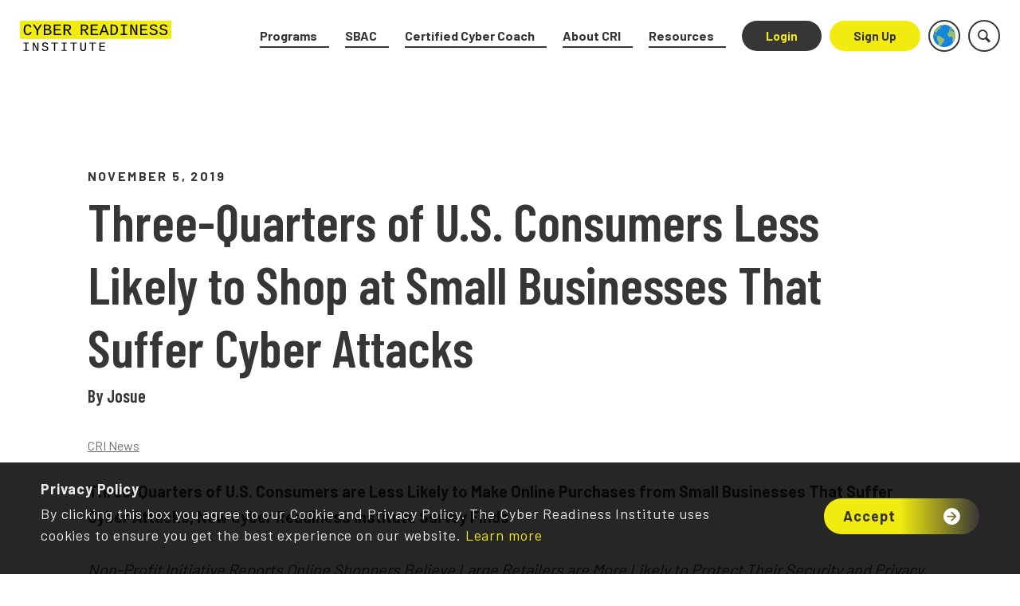

--- FILE ---
content_type: text/html; charset=UTF-8
request_url: https://cyberreadinessinstitute.org/news-and-events/three-quarters-of-u-s-consumers-less-likely-to-shop-at-small-businesses-that-suffer-cyber-attacks/
body_size: 23454
content:
<!DOCTYPE html>
<html lang="en-US" class="html_stretched responsive av-preloader-disabled  html_header_top html_logo_left html_main_nav_header html_menu_right html_slim html_header_sticky html_header_shrinking html_mobile_menu_phone html_header_searchicon html_content_align_center html_header_unstick_top_disabled html_header_stretch_disabled html_av-overlay-side html_av-overlay-side-classic html_av-submenu-noclone html_entry_id_1274 av-cookies-consent-message-bar-only av-no-preview av-default-lightbox html_text_menu_active av-mobile-menu-switch-default">
<head>
<meta charset="UTF-8" />


<!-- mobile setting -->
<meta name="viewport" content="width=device-width, initial-scale=1">

<!-- Scripts/CSS and wp_head hook -->
<meta name='robots' content='index, follow, max-image-preview:large, max-snippet:-1, max-video-preview:-1' />

				<script type='text/javascript'>

				function avia_cookie_check_sessionStorage()
				{
					//	FF throws error when all cookies blocked !!
					var sessionBlocked = false;
					try
					{
						var test = sessionStorage.getItem( 'aviaCookieRefused' ) != null;
					}
					catch(e)
					{
						sessionBlocked = true;
					}

					var aviaCookieRefused = ! sessionBlocked ? sessionStorage.getItem( 'aviaCookieRefused' ) : null;

					var html = document.getElementsByTagName('html')[0];

					/**
					 * Set a class to avoid calls to sessionStorage
					 */
					if( sessionBlocked || aviaCookieRefused )
					{
						if( html.className.indexOf('av-cookies-session-refused') < 0 )
						{
							html.className += ' av-cookies-session-refused';
						}
					}

					if( sessionBlocked || aviaCookieRefused || document.cookie.match(/aviaCookieConsent/) )
					{
						if( html.className.indexOf('av-cookies-user-silent-accept') >= 0 )
						{
							 html.className = html.className.replace(/\bav-cookies-user-silent-accept\b/g, '');
						}
					}
				}

				avia_cookie_check_sessionStorage();

			</script>
			
	<!-- This site is optimized with the Yoast SEO plugin v26.8 - https://yoast.com/product/yoast-seo-wordpress/ -->
	<title>Three-Quarters of U.S. Consumers Less Likely to Shop at Small Businesses That Suffer Cyber Attacks - Cyber Readiness Institute</title>
	<link rel="canonical" href="https://cyberreadinessinstitute.org/news-and-events/three-quarters-of-u-s-consumers-less-likely-to-shop-at-small-businesses-that-suffer-cyber-attacks/" />
	<meta property="og:locale" content="en_US" />
	<meta property="og:type" content="article" />
	<meta property="og:title" content="Three-Quarters of U.S. Consumers Less Likely to Shop at Small Businesses That Suffer Cyber Attacks - Cyber Readiness Institute" />
	<meta property="og:description" content="New CRI survey finds online shoppers believe large retailers are more likely to protect their security and privacy." />
	<meta property="og:url" content="https://cyberreadinessinstitute.org/news-and-events/three-quarters-of-u-s-consumers-less-likely-to-shop-at-small-businesses-that-suffer-cyber-attacks/" />
	<meta property="og:site_name" content="Cyber Readiness Institute" />
	<meta property="article:publisher" content="https://www.facebook.com/CyberReadinessInstitute/" />
	<meta property="article:modified_time" content="2020-07-14T15:51:44+00:00" />
	<meta property="og:image" content="https://cyberreadinessinstitute.org/wp-content/uploads/CRI-Featured-Image@2x.jpg" />
	<meta property="og:image:width" content="2400" />
	<meta property="og:image:height" content="1400" />
	<meta property="og:image:type" content="image/jpeg" />
	<meta name="twitter:card" content="summary_large_image" />
	<meta name="twitter:site" content="@cyber_readiness" />
	<meta name="twitter:label1" content="Est. reading time" />
	<meta name="twitter:data1" content="4 minutes" />
	<script type="application/ld+json" class="yoast-schema-graph">{"@context":"https://schema.org","@graph":[{"@type":"WebPage","@id":"https://cyberreadinessinstitute.org/news-and-events/three-quarters-of-u-s-consumers-less-likely-to-shop-at-small-businesses-that-suffer-cyber-attacks/","url":"https://cyberreadinessinstitute.org/news-and-events/three-quarters-of-u-s-consumers-less-likely-to-shop-at-small-businesses-that-suffer-cyber-attacks/","name":"Three-Quarters of U.S. Consumers Less Likely to Shop at Small Businesses That Suffer Cyber Attacks - Cyber Readiness Institute","isPartOf":{"@id":"https://cyberreadinessinstitute.org/#website"},"datePublished":"2019-11-05T20:44:41+00:00","dateModified":"2020-07-14T15:51:44+00:00","breadcrumb":{"@id":"https://cyberreadinessinstitute.org/news-and-events/three-quarters-of-u-s-consumers-less-likely-to-shop-at-small-businesses-that-suffer-cyber-attacks/#breadcrumb"},"inLanguage":"en-US","potentialAction":[{"@type":"ReadAction","target":["https://cyberreadinessinstitute.org/news-and-events/three-quarters-of-u-s-consumers-less-likely-to-shop-at-small-businesses-that-suffer-cyber-attacks/"]}]},{"@type":"BreadcrumbList","@id":"https://cyberreadinessinstitute.org/news-and-events/three-quarters-of-u-s-consumers-less-likely-to-shop-at-small-businesses-that-suffer-cyber-attacks/#breadcrumb","itemListElement":[{"@type":"ListItem","position":1,"name":"Home","item":"https://cyberreadinessinstitute.org/"},{"@type":"ListItem","position":2,"name":"Three-Quarters of U.S. Consumers Less Likely to Shop at Small Businesses That Suffer Cyber Attacks"}]},{"@type":"WebSite","@id":"https://cyberreadinessinstitute.org/#website","url":"https://cyberreadinessinstitute.org/","name":"Cyber Readiness Institute","description":"Free Cybersecurity Training and Resources for Small Businesses","potentialAction":[{"@type":"SearchAction","target":{"@type":"EntryPoint","urlTemplate":"https://cyberreadinessinstitute.org/?s={search_term_string}"},"query-input":{"@type":"PropertyValueSpecification","valueRequired":true,"valueName":"search_term_string"}}],"inLanguage":"en-US"}]}</script>
	<!-- / Yoast SEO plugin. -->


<link rel="alternate" type="application/rss+xml" title="Cyber Readiness Institute &raquo; Feed" href="https://cyberreadinessinstitute.org/feed/" />

<!-- google webfont font replacement -->

			<script type='text/javascript'>

				(function() {

					/*	check if webfonts are disabled by user setting via cookie - or user must opt in.	*/
					var html = document.getElementsByTagName('html')[0];
					var cookie_check = html.className.indexOf('av-cookies-needs-opt-in') >= 0 || html.className.indexOf('av-cookies-can-opt-out') >= 0;
					var allow_continue = true;
					var silent_accept_cookie = html.className.indexOf('av-cookies-user-silent-accept') >= 0;

					if( cookie_check && ! silent_accept_cookie )
					{
						if( ! document.cookie.match(/aviaCookieConsent/) || html.className.indexOf('av-cookies-session-refused') >= 0 )
						{
							allow_continue = false;
						}
						else
						{
							if( ! document.cookie.match(/aviaPrivacyRefuseCookiesHideBar/) )
							{
								allow_continue = false;
							}
							else if( ! document.cookie.match(/aviaPrivacyEssentialCookiesEnabled/) )
							{
								allow_continue = false;
							}
							else if( document.cookie.match(/aviaPrivacyGoogleWebfontsDisabled/) )
							{
								allow_continue = false;
							}
						}
					}

					if( allow_continue )
					{
						var f = document.createElement('link');

						f.type 	= 'text/css';
						f.rel 	= 'stylesheet';
						f.href 	= 'https://fonts.googleapis.com/css?family=Barlow+Condensed:400,500,600,700%7CBarlow:400,500,600,700&display=auto';
						f.id 	= 'avia-google-webfont';

						document.getElementsByTagName('head')[0].appendChild(f);
					}
				})();

			</script>
			<script type="text/javascript">
/* <![CDATA[ */
window._wpemojiSettings = {"baseUrl":"https:\/\/s.w.org\/images\/core\/emoji\/16.0.1\/72x72\/","ext":".png","svgUrl":"https:\/\/s.w.org\/images\/core\/emoji\/16.0.1\/svg\/","svgExt":".svg","source":{"concatemoji":"https:\/\/cyberreadinessinstitute.org\/wp-includes\/js\/wp-emoji-release.min.js?ver=6.8.3"}};
/*! This file is auto-generated */
!function(s,n){var o,i,e;function c(e){try{var t={supportTests:e,timestamp:(new Date).valueOf()};sessionStorage.setItem(o,JSON.stringify(t))}catch(e){}}function p(e,t,n){e.clearRect(0,0,e.canvas.width,e.canvas.height),e.fillText(t,0,0);var t=new Uint32Array(e.getImageData(0,0,e.canvas.width,e.canvas.height).data),a=(e.clearRect(0,0,e.canvas.width,e.canvas.height),e.fillText(n,0,0),new Uint32Array(e.getImageData(0,0,e.canvas.width,e.canvas.height).data));return t.every(function(e,t){return e===a[t]})}function u(e,t){e.clearRect(0,0,e.canvas.width,e.canvas.height),e.fillText(t,0,0);for(var n=e.getImageData(16,16,1,1),a=0;a<n.data.length;a++)if(0!==n.data[a])return!1;return!0}function f(e,t,n,a){switch(t){case"flag":return n(e,"\ud83c\udff3\ufe0f\u200d\u26a7\ufe0f","\ud83c\udff3\ufe0f\u200b\u26a7\ufe0f")?!1:!n(e,"\ud83c\udde8\ud83c\uddf6","\ud83c\udde8\u200b\ud83c\uddf6")&&!n(e,"\ud83c\udff4\udb40\udc67\udb40\udc62\udb40\udc65\udb40\udc6e\udb40\udc67\udb40\udc7f","\ud83c\udff4\u200b\udb40\udc67\u200b\udb40\udc62\u200b\udb40\udc65\u200b\udb40\udc6e\u200b\udb40\udc67\u200b\udb40\udc7f");case"emoji":return!a(e,"\ud83e\udedf")}return!1}function g(e,t,n,a){var r="undefined"!=typeof WorkerGlobalScope&&self instanceof WorkerGlobalScope?new OffscreenCanvas(300,150):s.createElement("canvas"),o=r.getContext("2d",{willReadFrequently:!0}),i=(o.textBaseline="top",o.font="600 32px Arial",{});return e.forEach(function(e){i[e]=t(o,e,n,a)}),i}function t(e){var t=s.createElement("script");t.src=e,t.defer=!0,s.head.appendChild(t)}"undefined"!=typeof Promise&&(o="wpEmojiSettingsSupports",i=["flag","emoji"],n.supports={everything:!0,everythingExceptFlag:!0},e=new Promise(function(e){s.addEventListener("DOMContentLoaded",e,{once:!0})}),new Promise(function(t){var n=function(){try{var e=JSON.parse(sessionStorage.getItem(o));if("object"==typeof e&&"number"==typeof e.timestamp&&(new Date).valueOf()<e.timestamp+604800&&"object"==typeof e.supportTests)return e.supportTests}catch(e){}return null}();if(!n){if("undefined"!=typeof Worker&&"undefined"!=typeof OffscreenCanvas&&"undefined"!=typeof URL&&URL.createObjectURL&&"undefined"!=typeof Blob)try{var e="postMessage("+g.toString()+"("+[JSON.stringify(i),f.toString(),p.toString(),u.toString()].join(",")+"));",a=new Blob([e],{type:"text/javascript"}),r=new Worker(URL.createObjectURL(a),{name:"wpTestEmojiSupports"});return void(r.onmessage=function(e){c(n=e.data),r.terminate(),t(n)})}catch(e){}c(n=g(i,f,p,u))}t(n)}).then(function(e){for(var t in e)n.supports[t]=e[t],n.supports.everything=n.supports.everything&&n.supports[t],"flag"!==t&&(n.supports.everythingExceptFlag=n.supports.everythingExceptFlag&&n.supports[t]);n.supports.everythingExceptFlag=n.supports.everythingExceptFlag&&!n.supports.flag,n.DOMReady=!1,n.readyCallback=function(){n.DOMReady=!0}}).then(function(){return e}).then(function(){var e;n.supports.everything||(n.readyCallback(),(e=n.source||{}).concatemoji?t(e.concatemoji):e.wpemoji&&e.twemoji&&(t(e.twemoji),t(e.wpemoji)))}))}((window,document),window._wpemojiSettings);
/* ]]> */
</script>
<link rel='stylesheet' id='gs-swiper-css' href='https://cyberreadinessinstitute.org/wp-content/plugins/gs-logo-slider/assets/libs/swiper-js/swiper.min.css?ver=3.7.4' type='text/css' media='all' />
<link rel='stylesheet' id='gs-tippyjs-css' href='https://cyberreadinessinstitute.org/wp-content/plugins/gs-logo-slider/assets/libs/tippyjs/tippy.css?ver=3.7.4' type='text/css' media='all' />
<link rel='stylesheet' id='gs-logo-public-css' href='https://cyberreadinessinstitute.org/wp-content/plugins/gs-logo-slider/assets/css/gs-logo.min.css?ver=3.7.4' type='text/css' media='all' />
<style id='wp-emoji-styles-inline-css' type='text/css'>

	img.wp-smiley, img.emoji {
		display: inline !important;
		border: none !important;
		box-shadow: none !important;
		height: 1em !important;
		width: 1em !important;
		margin: 0 0.07em !important;
		vertical-align: -0.1em !important;
		background: none !important;
		padding: 0 !important;
	}
</style>
<style id='global-styles-inline-css' type='text/css'>
:root{--wp--preset--aspect-ratio--square: 1;--wp--preset--aspect-ratio--4-3: 4/3;--wp--preset--aspect-ratio--3-4: 3/4;--wp--preset--aspect-ratio--3-2: 3/2;--wp--preset--aspect-ratio--2-3: 2/3;--wp--preset--aspect-ratio--16-9: 16/9;--wp--preset--aspect-ratio--9-16: 9/16;--wp--preset--color--black: #000000;--wp--preset--color--cyan-bluish-gray: #abb8c3;--wp--preset--color--white: #ffffff;--wp--preset--color--pale-pink: #f78da7;--wp--preset--color--vivid-red: #cf2e2e;--wp--preset--color--luminous-vivid-orange: #ff6900;--wp--preset--color--luminous-vivid-amber: #fcb900;--wp--preset--color--light-green-cyan: #7bdcb5;--wp--preset--color--vivid-green-cyan: #00d084;--wp--preset--color--pale-cyan-blue: #8ed1fc;--wp--preset--color--vivid-cyan-blue: #0693e3;--wp--preset--color--vivid-purple: #9b51e0;--wp--preset--color--metallic-red: #b02b2c;--wp--preset--color--maximum-yellow-red: #edae44;--wp--preset--color--yellow-sun: #eeee22;--wp--preset--color--palm-leaf: #83a846;--wp--preset--color--aero: #7bb0e7;--wp--preset--color--old-lavender: #745f7e;--wp--preset--color--steel-teal: #5f8789;--wp--preset--color--raspberry-pink: #d65799;--wp--preset--color--medium-turquoise: #4ecac2;--wp--preset--gradient--vivid-cyan-blue-to-vivid-purple: linear-gradient(135deg,rgba(6,147,227,1) 0%,rgb(155,81,224) 100%);--wp--preset--gradient--light-green-cyan-to-vivid-green-cyan: linear-gradient(135deg,rgb(122,220,180) 0%,rgb(0,208,130) 100%);--wp--preset--gradient--luminous-vivid-amber-to-luminous-vivid-orange: linear-gradient(135deg,rgba(252,185,0,1) 0%,rgba(255,105,0,1) 100%);--wp--preset--gradient--luminous-vivid-orange-to-vivid-red: linear-gradient(135deg,rgba(255,105,0,1) 0%,rgb(207,46,46) 100%);--wp--preset--gradient--very-light-gray-to-cyan-bluish-gray: linear-gradient(135deg,rgb(238,238,238) 0%,rgb(169,184,195) 100%);--wp--preset--gradient--cool-to-warm-spectrum: linear-gradient(135deg,rgb(74,234,220) 0%,rgb(151,120,209) 20%,rgb(207,42,186) 40%,rgb(238,44,130) 60%,rgb(251,105,98) 80%,rgb(254,248,76) 100%);--wp--preset--gradient--blush-light-purple: linear-gradient(135deg,rgb(255,206,236) 0%,rgb(152,150,240) 100%);--wp--preset--gradient--blush-bordeaux: linear-gradient(135deg,rgb(254,205,165) 0%,rgb(254,45,45) 50%,rgb(107,0,62) 100%);--wp--preset--gradient--luminous-dusk: linear-gradient(135deg,rgb(255,203,112) 0%,rgb(199,81,192) 50%,rgb(65,88,208) 100%);--wp--preset--gradient--pale-ocean: linear-gradient(135deg,rgb(255,245,203) 0%,rgb(182,227,212) 50%,rgb(51,167,181) 100%);--wp--preset--gradient--electric-grass: linear-gradient(135deg,rgb(202,248,128) 0%,rgb(113,206,126) 100%);--wp--preset--gradient--midnight: linear-gradient(135deg,rgb(2,3,129) 0%,rgb(40,116,252) 100%);--wp--preset--font-size--small: 1rem;--wp--preset--font-size--medium: 1.125rem;--wp--preset--font-size--large: 1.75rem;--wp--preset--font-size--x-large: clamp(1.75rem, 3vw, 2.25rem);--wp--preset--spacing--20: 0.44rem;--wp--preset--spacing--30: 0.67rem;--wp--preset--spacing--40: 1rem;--wp--preset--spacing--50: 1.5rem;--wp--preset--spacing--60: 2.25rem;--wp--preset--spacing--70: 3.38rem;--wp--preset--spacing--80: 5.06rem;--wp--preset--shadow--natural: 6px 6px 9px rgba(0, 0, 0, 0.2);--wp--preset--shadow--deep: 12px 12px 50px rgba(0, 0, 0, 0.4);--wp--preset--shadow--sharp: 6px 6px 0px rgba(0, 0, 0, 0.2);--wp--preset--shadow--outlined: 6px 6px 0px -3px rgba(255, 255, 255, 1), 6px 6px rgba(0, 0, 0, 1);--wp--preset--shadow--crisp: 6px 6px 0px rgba(0, 0, 0, 1);}:root { --wp--style--global--content-size: 800px;--wp--style--global--wide-size: 1130px; }:where(body) { margin: 0; }.wp-site-blocks > .alignleft { float: left; margin-right: 2em; }.wp-site-blocks > .alignright { float: right; margin-left: 2em; }.wp-site-blocks > .aligncenter { justify-content: center; margin-left: auto; margin-right: auto; }:where(.is-layout-flex){gap: 0.5em;}:where(.is-layout-grid){gap: 0.5em;}.is-layout-flow > .alignleft{float: left;margin-inline-start: 0;margin-inline-end: 2em;}.is-layout-flow > .alignright{float: right;margin-inline-start: 2em;margin-inline-end: 0;}.is-layout-flow > .aligncenter{margin-left: auto !important;margin-right: auto !important;}.is-layout-constrained > .alignleft{float: left;margin-inline-start: 0;margin-inline-end: 2em;}.is-layout-constrained > .alignright{float: right;margin-inline-start: 2em;margin-inline-end: 0;}.is-layout-constrained > .aligncenter{margin-left: auto !important;margin-right: auto !important;}.is-layout-constrained > :where(:not(.alignleft):not(.alignright):not(.alignfull)){max-width: var(--wp--style--global--content-size);margin-left: auto !important;margin-right: auto !important;}.is-layout-constrained > .alignwide{max-width: var(--wp--style--global--wide-size);}body .is-layout-flex{display: flex;}.is-layout-flex{flex-wrap: wrap;align-items: center;}.is-layout-flex > :is(*, div){margin: 0;}body .is-layout-grid{display: grid;}.is-layout-grid > :is(*, div){margin: 0;}body{padding-top: 0px;padding-right: 0px;padding-bottom: 0px;padding-left: 0px;}a:where(:not(.wp-element-button)){text-decoration: underline;}:root :where(.wp-element-button, .wp-block-button__link){background-color: #32373c;border-width: 0;color: #fff;font-family: inherit;font-size: inherit;line-height: inherit;padding: calc(0.667em + 2px) calc(1.333em + 2px);text-decoration: none;}.has-black-color{color: var(--wp--preset--color--black) !important;}.has-cyan-bluish-gray-color{color: var(--wp--preset--color--cyan-bluish-gray) !important;}.has-white-color{color: var(--wp--preset--color--white) !important;}.has-pale-pink-color{color: var(--wp--preset--color--pale-pink) !important;}.has-vivid-red-color{color: var(--wp--preset--color--vivid-red) !important;}.has-luminous-vivid-orange-color{color: var(--wp--preset--color--luminous-vivid-orange) !important;}.has-luminous-vivid-amber-color{color: var(--wp--preset--color--luminous-vivid-amber) !important;}.has-light-green-cyan-color{color: var(--wp--preset--color--light-green-cyan) !important;}.has-vivid-green-cyan-color{color: var(--wp--preset--color--vivid-green-cyan) !important;}.has-pale-cyan-blue-color{color: var(--wp--preset--color--pale-cyan-blue) !important;}.has-vivid-cyan-blue-color{color: var(--wp--preset--color--vivid-cyan-blue) !important;}.has-vivid-purple-color{color: var(--wp--preset--color--vivid-purple) !important;}.has-metallic-red-color{color: var(--wp--preset--color--metallic-red) !important;}.has-maximum-yellow-red-color{color: var(--wp--preset--color--maximum-yellow-red) !important;}.has-yellow-sun-color{color: var(--wp--preset--color--yellow-sun) !important;}.has-palm-leaf-color{color: var(--wp--preset--color--palm-leaf) !important;}.has-aero-color{color: var(--wp--preset--color--aero) !important;}.has-old-lavender-color{color: var(--wp--preset--color--old-lavender) !important;}.has-steel-teal-color{color: var(--wp--preset--color--steel-teal) !important;}.has-raspberry-pink-color{color: var(--wp--preset--color--raspberry-pink) !important;}.has-medium-turquoise-color{color: var(--wp--preset--color--medium-turquoise) !important;}.has-black-background-color{background-color: var(--wp--preset--color--black) !important;}.has-cyan-bluish-gray-background-color{background-color: var(--wp--preset--color--cyan-bluish-gray) !important;}.has-white-background-color{background-color: var(--wp--preset--color--white) !important;}.has-pale-pink-background-color{background-color: var(--wp--preset--color--pale-pink) !important;}.has-vivid-red-background-color{background-color: var(--wp--preset--color--vivid-red) !important;}.has-luminous-vivid-orange-background-color{background-color: var(--wp--preset--color--luminous-vivid-orange) !important;}.has-luminous-vivid-amber-background-color{background-color: var(--wp--preset--color--luminous-vivid-amber) !important;}.has-light-green-cyan-background-color{background-color: var(--wp--preset--color--light-green-cyan) !important;}.has-vivid-green-cyan-background-color{background-color: var(--wp--preset--color--vivid-green-cyan) !important;}.has-pale-cyan-blue-background-color{background-color: var(--wp--preset--color--pale-cyan-blue) !important;}.has-vivid-cyan-blue-background-color{background-color: var(--wp--preset--color--vivid-cyan-blue) !important;}.has-vivid-purple-background-color{background-color: var(--wp--preset--color--vivid-purple) !important;}.has-metallic-red-background-color{background-color: var(--wp--preset--color--metallic-red) !important;}.has-maximum-yellow-red-background-color{background-color: var(--wp--preset--color--maximum-yellow-red) !important;}.has-yellow-sun-background-color{background-color: var(--wp--preset--color--yellow-sun) !important;}.has-palm-leaf-background-color{background-color: var(--wp--preset--color--palm-leaf) !important;}.has-aero-background-color{background-color: var(--wp--preset--color--aero) !important;}.has-old-lavender-background-color{background-color: var(--wp--preset--color--old-lavender) !important;}.has-steel-teal-background-color{background-color: var(--wp--preset--color--steel-teal) !important;}.has-raspberry-pink-background-color{background-color: var(--wp--preset--color--raspberry-pink) !important;}.has-medium-turquoise-background-color{background-color: var(--wp--preset--color--medium-turquoise) !important;}.has-black-border-color{border-color: var(--wp--preset--color--black) !important;}.has-cyan-bluish-gray-border-color{border-color: var(--wp--preset--color--cyan-bluish-gray) !important;}.has-white-border-color{border-color: var(--wp--preset--color--white) !important;}.has-pale-pink-border-color{border-color: var(--wp--preset--color--pale-pink) !important;}.has-vivid-red-border-color{border-color: var(--wp--preset--color--vivid-red) !important;}.has-luminous-vivid-orange-border-color{border-color: var(--wp--preset--color--luminous-vivid-orange) !important;}.has-luminous-vivid-amber-border-color{border-color: var(--wp--preset--color--luminous-vivid-amber) !important;}.has-light-green-cyan-border-color{border-color: var(--wp--preset--color--light-green-cyan) !important;}.has-vivid-green-cyan-border-color{border-color: var(--wp--preset--color--vivid-green-cyan) !important;}.has-pale-cyan-blue-border-color{border-color: var(--wp--preset--color--pale-cyan-blue) !important;}.has-vivid-cyan-blue-border-color{border-color: var(--wp--preset--color--vivid-cyan-blue) !important;}.has-vivid-purple-border-color{border-color: var(--wp--preset--color--vivid-purple) !important;}.has-metallic-red-border-color{border-color: var(--wp--preset--color--metallic-red) !important;}.has-maximum-yellow-red-border-color{border-color: var(--wp--preset--color--maximum-yellow-red) !important;}.has-yellow-sun-border-color{border-color: var(--wp--preset--color--yellow-sun) !important;}.has-palm-leaf-border-color{border-color: var(--wp--preset--color--palm-leaf) !important;}.has-aero-border-color{border-color: var(--wp--preset--color--aero) !important;}.has-old-lavender-border-color{border-color: var(--wp--preset--color--old-lavender) !important;}.has-steel-teal-border-color{border-color: var(--wp--preset--color--steel-teal) !important;}.has-raspberry-pink-border-color{border-color: var(--wp--preset--color--raspberry-pink) !important;}.has-medium-turquoise-border-color{border-color: var(--wp--preset--color--medium-turquoise) !important;}.has-vivid-cyan-blue-to-vivid-purple-gradient-background{background: var(--wp--preset--gradient--vivid-cyan-blue-to-vivid-purple) !important;}.has-light-green-cyan-to-vivid-green-cyan-gradient-background{background: var(--wp--preset--gradient--light-green-cyan-to-vivid-green-cyan) !important;}.has-luminous-vivid-amber-to-luminous-vivid-orange-gradient-background{background: var(--wp--preset--gradient--luminous-vivid-amber-to-luminous-vivid-orange) !important;}.has-luminous-vivid-orange-to-vivid-red-gradient-background{background: var(--wp--preset--gradient--luminous-vivid-orange-to-vivid-red) !important;}.has-very-light-gray-to-cyan-bluish-gray-gradient-background{background: var(--wp--preset--gradient--very-light-gray-to-cyan-bluish-gray) !important;}.has-cool-to-warm-spectrum-gradient-background{background: var(--wp--preset--gradient--cool-to-warm-spectrum) !important;}.has-blush-light-purple-gradient-background{background: var(--wp--preset--gradient--blush-light-purple) !important;}.has-blush-bordeaux-gradient-background{background: var(--wp--preset--gradient--blush-bordeaux) !important;}.has-luminous-dusk-gradient-background{background: var(--wp--preset--gradient--luminous-dusk) !important;}.has-pale-ocean-gradient-background{background: var(--wp--preset--gradient--pale-ocean) !important;}.has-electric-grass-gradient-background{background: var(--wp--preset--gradient--electric-grass) !important;}.has-midnight-gradient-background{background: var(--wp--preset--gradient--midnight) !important;}.has-small-font-size{font-size: var(--wp--preset--font-size--small) !important;}.has-medium-font-size{font-size: var(--wp--preset--font-size--medium) !important;}.has-large-font-size{font-size: var(--wp--preset--font-size--large) !important;}.has-x-large-font-size{font-size: var(--wp--preset--font-size--x-large) !important;}
:where(.wp-block-post-template.is-layout-flex){gap: 1.25em;}:where(.wp-block-post-template.is-layout-grid){gap: 1.25em;}
:where(.wp-block-columns.is-layout-flex){gap: 2em;}:where(.wp-block-columns.is-layout-grid){gap: 2em;}
:root :where(.wp-block-pullquote){font-size: 1.5em;line-height: 1.6;}
</style>
<link rel='stylesheet' id='ctf_styles-css' href='https://cyberreadinessinstitute.org/wp-content/plugins/custom-twitter-feeds-pro/css/ctf-styles.min.css?ver=1.14' type='text/css' media='all' />
<link rel='stylesheet' id='wpml-legacy-dropdown-0-css' href='https://cyberreadinessinstitute.org/wp-content/plugins/sitepress-multilingual-cms/templates/language-switchers/legacy-dropdown/style.min.css?ver=1' type='text/css' media='all' />
<style id='wpml-legacy-dropdown-0-inline-css' type='text/css'>
.wpml-ls-statics-shortcode_actions, .wpml-ls-statics-shortcode_actions .wpml-ls-sub-menu, .wpml-ls-statics-shortcode_actions a {border-color:#EEEEEE;}.wpml-ls-statics-shortcode_actions a, .wpml-ls-statics-shortcode_actions .wpml-ls-sub-menu a, .wpml-ls-statics-shortcode_actions .wpml-ls-sub-menu a:link, .wpml-ls-statics-shortcode_actions li:not(.wpml-ls-current-language) .wpml-ls-link, .wpml-ls-statics-shortcode_actions li:not(.wpml-ls-current-language) .wpml-ls-link:link {color:#444444;background-color:#ffffff;}.wpml-ls-statics-shortcode_actions .wpml-ls-sub-menu a:hover,.wpml-ls-statics-shortcode_actions .wpml-ls-sub-menu a:focus, .wpml-ls-statics-shortcode_actions .wpml-ls-sub-menu a:link:hover, .wpml-ls-statics-shortcode_actions .wpml-ls-sub-menu a:link:focus {color:#000000;background-color:#eeeeee;}.wpml-ls-statics-shortcode_actions .wpml-ls-current-language > a {color:#444444;background-color:#ffffff;}.wpml-ls-statics-shortcode_actions .wpml-ls-current-language:hover>a, .wpml-ls-statics-shortcode_actions .wpml-ls-current-language>a:focus {color:#000000;background-color:#eeeeee;}
</style>
<link rel='stylesheet' id='avia-merged-styles-css' href='https://cyberreadinessinstitute.org/wp-content/uploads/dynamic_avia/avia-merged-styles-2921b4b4663633ae39dd75686053d0d0---696f8c219ddaf.css' type='text/css' media='all' />
<link rel='stylesheet' id='main-css-css' href='https://cyberreadinessinstitute.org/wp-content/themes/cri/assets/css/main.css?ver=6' type='text/css' media='all' />
<link rel='stylesheet' id='sti-style-css' href='https://cyberreadinessinstitute.org/wp-content/plugins/share-this-image/assets/css/sti.min.css?ver=2.10' type='text/css' media='all' />
<script type="text/javascript" src="https://cyberreadinessinstitute.org/wp-includes/js/jquery/jquery.min.js?ver=3.7.1" id="jquery-core-js"></script>
<script type="text/javascript" src="https://cyberreadinessinstitute.org/wp-includes/js/jquery/jquery-migrate.min.js?ver=3.4.1" id="jquery-migrate-js"></script>
<script type="text/javascript" src="https://cyberreadinessinstitute.org/wp-content/plugins/sitepress-multilingual-cms/templates/language-switchers/legacy-dropdown/script.min.js?ver=1" id="wpml-legacy-dropdown-0-js"></script>
<script type="text/javascript" src="https://cyberreadinessinstitute.org/wp-content/uploads/dynamic_avia/avia-head-scripts-73b82535ecedb3b2b0e1bb8959854237---696f8c21c7bb8.js" id="avia-head-scripts-js"></script>
<link rel="EditURI" type="application/rsd+xml" title="RSD" href="https://cyberreadinessinstitute.org/xmlrpc.php?rsd" />
<link rel='shortlink' href='https://cyberreadinessinstitute.org/?p=1274' />
<link rel="alternate" title="oEmbed (JSON)" type="application/json+oembed" href="https://cyberreadinessinstitute.org/wp-json/oembed/1.0/embed?url=https%3A%2F%2Fcyberreadinessinstitute.org%2Fnews-and-events%2Fthree-quarters-of-u-s-consumers-less-likely-to-shop-at-small-businesses-that-suffer-cyber-attacks%2F" />
<link rel="alternate" title="oEmbed (XML)" type="text/xml+oembed" href="https://cyberreadinessinstitute.org/wp-json/oembed/1.0/embed?url=https%3A%2F%2Fcyberreadinessinstitute.org%2Fnews-and-events%2Fthree-quarters-of-u-s-consumers-less-likely-to-shop-at-small-businesses-that-suffer-cyber-attacks%2F&#038;format=xml" />
<meta name="generator" content="WPML ver:4.7.6 stt:1,41,45,2;" />
	<script>document.addEventListener("DOMContentLoaded",function(){document.documentElement.style.setProperty("--scrollBarWidth",window.innerWidth-document.body.clientWidth+"px")});</script>
	<!-- Google Tag Manager -->
<script>(function(w,d,s,l,i){w[l]=w[l]||[];w[l].push({'gtm.start':
new Date().getTime(),event:'gtm.js'});var f=d.getElementsByTagName(s)[0],
j=d.createElement(s),dl=l!='dataLayer'?'&l='+l:'';j.async=true;j.src=
'https://www.googletagmanager.com/gtm.js?id='+i+dl;f.parentNode.insertBefore(j,f);
})(window,document,'script','dataLayer','GTM-WR864K9');</script>
<!-- End Google Tag Manager -->


<script type="text/javascript">
_linkedin_partner_id = "2439122";
window._linkedin_data_partner_ids = window._linkedin_data_partner_ids || [];
window._linkedin_data_partner_ids.push(_linkedin_partner_id);
</script><script type="text/javascript">
(function(){var s = document.getElementsByTagName("script")[0];
var b = document.createElement("script");
b.type = "text/javascript";b.async = true;
b.src = "https://snap.licdn.com/li.lms-analytics/insight.min.js";
s.parentNode.insertBefore(b, s);})();
</script>
<noscript>
<img height="1" width="1" style="display:none;" alt="" src="https://px.ads.linkedin.com/collect/?pid=2439122&fmt=gif" />
</noscript>
<!-- Twitter universal website tag code -->
<script>
!function(e,t,n,s,u,a){e.twq||(s=e.twq=function(){s.exe?s.exe.apply(s,arguments):s.queue.push(arguments);
},s.version='1.1',s.queue=[],u=t.createElement(n),u.async=!0,u.src='//static.ads-twitter.com/uwt.js',
a=t.getElementsByTagName(n)[0],a.parentNode.insertBefore(u,a))}(window,document,'script');
// Insert Twitter Pixel ID and Standard Event data below
twq('init','o4n00');
twq('track','PageView');
</script>
<!-- End Twitter universal website tag code -->

<!-- Facebook Pixel Code -->
<script>
!function(f,b,e,v,n,t,s)
{if(f.fbq)return;n=f.fbq=function(){n.callMethod?
n.callMethod.apply(n,arguments):n.queue.push(arguments)};
if(!f._fbq)f._fbq=n;n.push=n;n.loaded=!0;n.version='2.0';
n.queue=[];t=b.createElement(e);t.async=!0;
t.src=v;s=b.getElementsByTagName(e)[0];
s.parentNode.insertBefore(t,s)}(window, document,'script',
'https://connect.facebook.net/en_US/fbevents.js');
fbq('init', '3417291471626084');
fbq('track', 'PageView');
</script>
<noscript><img height="1" width="1" style="display:none"
src="https://www.facebook.com/tr?id=3417291471626084&ev=PageView&noscript=1"
/></noscript>
<!-- End Facebook Pixel Code -->
<link rel="profile" href="https://gmpg.org/xfn/11" />
<link rel="alternate" type="application/rss+xml" title="Cyber Readiness Institute RSS2 Feed" href="https://cyberreadinessinstitute.org/feed/" />
<link rel="pingback" href="https://cyberreadinessinstitute.org/xmlrpc.php" />
<!--[if lt IE 9]><script src="https://cyberreadinessinstitute.org/wp-content/themes/enfold/js/html5shiv.js"></script><![endif]-->
<link rel="icon" href="/wp-content/uploads/CRI-WP-Favicon.png" type="image/png">
	<script>
	if( window.MSInputMethodContext && document.documentMode ){
		document.write('<script src="https://cdn.jsdelivr.net/npm/ie11-custom-properties@3.0.6/ie11CustomProperties.min.js"><\x2fscript>');
		document.write('<script src="https://cdnjs.cloudflare.com/ajax/libs/babel-core/5.6.15/browser-polyfill.min.js"><\x2fscript>');
		document.write('<link rel="stylesheet" href="https://cyberreadinessinstitute.org/wp-content/themes/cri/assets/css/ie.css">');
	}
	</script>
	
<!-- To speed up the rendering and to display the site as fast as possible to the user we include some styles and scripts for above the fold content inline -->
<script type="text/javascript">'use strict';var avia_is_mobile=!1;if(/Android|webOS|iPhone|iPad|iPod|BlackBerry|IEMobile|Opera Mini/i.test(navigator.userAgent)&&'ontouchstart' in document.documentElement){avia_is_mobile=!0;document.documentElement.className+=' avia_mobile '}
else{document.documentElement.className+=' avia_desktop '};document.documentElement.className+=' js_active ';(function(){var e=['-webkit-','-moz-','-ms-',''],n='',o=!1,a=!1;for(var t in e){if(e[t]+'transform' in document.documentElement.style){o=!0;n=e[t]+'transform'};if(e[t]+'perspective' in document.documentElement.style){a=!0}};if(o){document.documentElement.className+=' avia_transform '};if(a){document.documentElement.className+=' avia_transform3d '};if(typeof document.getElementsByClassName=='function'&&typeof document.documentElement.getBoundingClientRect=='function'&&avia_is_mobile==!1){if(n&&window.innerHeight>0){setTimeout(function(){var e=0,o={},a=0,t=document.getElementsByClassName('av-parallax'),i=window.pageYOffset||document.documentElement.scrollTop;for(e=0;e<t.length;e++){t[e].style.top='0px';o=t[e].getBoundingClientRect();a=Math.ceil((window.innerHeight+i-o.top)*0.3);t[e].style[n]='translate(0px, '+a+'px)';t[e].style.top='auto';t[e].className+=' enabled-parallax '}},50)}}})();</script>		<style type="text/css" id="wp-custom-css">
			.fs-hidden {
    display: none !important;
}

.pum-theme-lightbox .pum-container {
    padding: 35px;
}

.av-language-switch-item {
    display: none;
}


#social-share .entry_content_grid  .entry-content-inner{
    margin-bottom: 30%;
}

#social-share .avia-button-wrap{
	display: none;
}

#social-share .sti-share-box{
	display: flex !important;
	flex-direction: row;
}

#social-share .sti {
	width: 100%;
	display: flex;
	align-items: flex-end;
	justify-content: center;
	bottom: 0px;
}

#top .footer-section .container .content .footer--second-column .footer--nav .avia-button {
    font-size: 14px;
}
#top .footer-section .container .content .footer--second-column .footer--nav .avia-button:not(:last-child) {
    margin-bottom: 10px !important;
    padding-bottom: 10px !important;
}		</style>
		<style type="text/css">
		@font-face {font-family: 'entypo-fontello'; font-weight: normal; font-style: normal; font-display: auto;
		src: url('https://cyberreadinessinstitute.org/wp-content/themes/enfold/config-templatebuilder/avia-template-builder/assets/fonts/entypo-fontello.woff2') format('woff2'),
		url('https://cyberreadinessinstitute.org/wp-content/themes/enfold/config-templatebuilder/avia-template-builder/assets/fonts/entypo-fontello.woff') format('woff'),
		url('https://cyberreadinessinstitute.org/wp-content/themes/enfold/config-templatebuilder/avia-template-builder/assets/fonts/entypo-fontello.ttf') format('truetype'),
		url('https://cyberreadinessinstitute.org/wp-content/themes/enfold/config-templatebuilder/avia-template-builder/assets/fonts/entypo-fontello.svg#entypo-fontello') format('svg'),
		url('https://cyberreadinessinstitute.org/wp-content/themes/enfold/config-templatebuilder/avia-template-builder/assets/fonts/entypo-fontello.eot'),
		url('https://cyberreadinessinstitute.org/wp-content/themes/enfold/config-templatebuilder/avia-template-builder/assets/fonts/entypo-fontello.eot?#iefix') format('embedded-opentype');
		} #top .avia-font-entypo-fontello, body .avia-font-entypo-fontello, html body [data-av_iconfont='entypo-fontello']:before{ font-family: 'entypo-fontello'; }
		
		@font-face {font-family: 'cri-icons'; font-weight: normal; font-style: normal; font-display: auto;
		src: url('https://cyberreadinessinstitute.org/wp-content/uploads/avia_fonts/cri-icons/cri-icons.woff2') format('woff2'),
		url('https://cyberreadinessinstitute.org/wp-content/uploads/avia_fonts/cri-icons/cri-icons.woff') format('woff'),
		url('https://cyberreadinessinstitute.org/wp-content/uploads/avia_fonts/cri-icons/cri-icons.ttf') format('truetype'),
		url('https://cyberreadinessinstitute.org/wp-content/uploads/avia_fonts/cri-icons/cri-icons.svg#cri-icons') format('svg'),
		url('https://cyberreadinessinstitute.org/wp-content/uploads/avia_fonts/cri-icons/cri-icons.eot'),
		url('https://cyberreadinessinstitute.org/wp-content/uploads/avia_fonts/cri-icons/cri-icons.eot?#iefix') format('embedded-opentype');
		} #top .avia-font-cri-icons, body .avia-font-cri-icons, html body [data-av_iconfont='cri-icons']:before{ font-family: 'cri-icons'; }
		
		@font-face {font-family: 'homepageupdate'; font-weight: normal; font-style: normal; font-display: auto;
		src: url('https://cyberreadinessinstitute.org/wp-content/uploads/avia_fonts/homepageupdate/homepageupdate.woff2') format('woff2'),
		url('https://cyberreadinessinstitute.org/wp-content/uploads/avia_fonts/homepageupdate/homepageupdate.woff') format('woff'),
		url('https://cyberreadinessinstitute.org/wp-content/uploads/avia_fonts/homepageupdate/homepageupdate.ttf') format('truetype'),
		url('https://cyberreadinessinstitute.org/wp-content/uploads/avia_fonts/homepageupdate/homepageupdate.svg#homepageupdate') format('svg'),
		url('https://cyberreadinessinstitute.org/wp-content/uploads/avia_fonts/homepageupdate/homepageupdate.eot'),
		url('https://cyberreadinessinstitute.org/wp-content/uploads/avia_fonts/homepageupdate/homepageupdate.eot?#iefix') format('embedded-opentype');
		} #top .avia-font-homepageupdate, body .avia-font-homepageupdate, html body [data-av_iconfont='homepageupdate']:before{ font-family: 'homepageupdate'; }
		
		@font-face {font-family: 'fontello'; font-weight: normal; font-style: normal; font-display: auto;
		src: url('https://cyberreadinessinstitute.org/wp-content/uploads/avia_fonts/fontello/fontello.woff2') format('woff2'),
		url('https://cyberreadinessinstitute.org/wp-content/uploads/avia_fonts/fontello/fontello.woff') format('woff'),
		url('https://cyberreadinessinstitute.org/wp-content/uploads/avia_fonts/fontello/fontello.ttf') format('truetype'),
		url('https://cyberreadinessinstitute.org/wp-content/uploads/avia_fonts/fontello/fontello.svg#fontello') format('svg'),
		url('https://cyberreadinessinstitute.org/wp-content/uploads/avia_fonts/fontello/fontello.eot'),
		url('https://cyberreadinessinstitute.org/wp-content/uploads/avia_fonts/fontello/fontello.eot?#iefix') format('embedded-opentype');
		} #top .avia-font-fontello, body .avia-font-fontello, html body [data-av_iconfont='fontello']:before{ font-family: 'fontello'; }
		
		@font-face {font-family: 'cybersecurity-awareness'; font-weight: normal; font-style: normal; font-display: auto;
		src: url('https://cyberreadinessinstitute.org/wp-content/uploads/avia_fonts/cybersecurity-awareness/cybersecurity-awareness.woff2') format('woff2'),
		url('https://cyberreadinessinstitute.org/wp-content/uploads/avia_fonts/cybersecurity-awareness/cybersecurity-awareness.woff') format('woff'),
		url('https://cyberreadinessinstitute.org/wp-content/uploads/avia_fonts/cybersecurity-awareness/cybersecurity-awareness.ttf') format('truetype'),
		url('https://cyberreadinessinstitute.org/wp-content/uploads/avia_fonts/cybersecurity-awareness/cybersecurity-awareness.svg#cybersecurity-awareness') format('svg'),
		url('https://cyberreadinessinstitute.org/wp-content/uploads/avia_fonts/cybersecurity-awareness/cybersecurity-awareness.eot'),
		url('https://cyberreadinessinstitute.org/wp-content/uploads/avia_fonts/cybersecurity-awareness/cybersecurity-awareness.eot?#iefix') format('embedded-opentype');
		} #top .avia-font-cybersecurity-awareness, body .avia-font-cybersecurity-awareness, html body [data-av_iconfont='cybersecurity-awareness']:before{ font-family: 'cybersecurity-awareness'; }
		</style>

<!--
Debugging Info for Theme support: 

Theme: Enfold
Version: 5.7.1
Installed: enfold
AviaFramework Version: 5.6
AviaBuilder Version: 5.3
aviaElementManager Version: 1.0.1
- - - - - - - - - - -
ChildTheme: CRI
ChildTheme Version: 1.0.1
ChildTheme Installed: enfold

- - - - - - - - - - -
ML:512-PU:26-PLA:30
WP:6.8.3
Compress: CSS:all theme files - JS:all theme files
Updates: disabled
PLAu:29
-->
</head>

<body id="top" class="wp-singular news_events-template-default single single-news_events postid-1274 wp-theme-enfold wp-child-theme-cri stretched avia-mobile-no-animations rtl_columns av-curtain-numeric barlow+condensed barlow ">

	
	<div id='wrap_all'>

	
<div id="header" class="header ">
	<div class="header-inner">
		<div class="header-logo">
			<a href="https://cyberreadinessinstitute.org" class="logo-container">
				        <div class="logo">
            <svg xmlns="http://www.w3.org/2000/svg" viewBox="0 0 226.92 45.456">
                <rect class="a" width="226.92" height="27.355" />
                <g transform="translate(5.524 5.525)">
                    <path
                        d="M6.983,12.643a9.081,9.081,0,0,0,.991,4.748,3.33,3.33,0,0,0,3.031,1.583,3.224,3.224,0,0,0,2.122-.794A6.034,6.034,0,0,0,14.74,15.7l1.844.754q-1.729,4.311-5.6,4.312a5.6,5.6,0,0,1-4.689-2.1,9.605,9.605,0,0,1-1.641-6.029q0-7.989,6.214-7.989a5.4,5.4,0,0,1,5.4,3.885l-1.948.753a4.392,4.392,0,0,0-1.339-2.069,3.19,3.19,0,0,0-2.1-.759,3.248,3.248,0,0,0-2.94,1.495A8.917,8.917,0,0,0,6.983,12.643Z"
                        transform="translate(-4.653 -4.654)"
                    />
                    <path d="M24.193,13.729V20.5h-2.18V13.729L16.4,4.859H18.78l4.336,7.084,4.313-7.084h2.377Z" transform="translate(-2.453 -4.616)" />
                    <path
                        d="M41.613,16.094a3.786,3.786,0,0,1-1.588,3.246,7.371,7.371,0,0,1-4.416,1.16H30.135V4.859h4.777q5.75,0,5.75,3.792a3.454,3.454,0,0,1-.835,2.365,3.969,3.969,0,0,1-2.272,1.241,4.909,4.909,0,0,1,3,1.241A3.472,3.472,0,0,1,41.613,16.094ZM38.436,8.929a1.9,1.9,0,0,0-.875-1.768,5.18,5.18,0,0,0-2.626-.528H32.349v4.824h2.609Q38.437,11.456,38.436,8.929Zm.939,6.968a2.281,2.281,0,0,0-1.032-2.017,5.522,5.522,0,0,0-3.072-.7H32.349v5.542h3.084a5.083,5.083,0,0,0,2.986-.7A2.465,2.465,0,0,0,39.375,15.9Z"
                        transform="translate(0.117 -4.616)"
                    />
                    <path d="M42.637,20.5V4.859H53.292V6.668H44.851v4.892H52.6v1.786H44.851v5.345h8.916V20.5Z" transform="translate(2.458 -4.616)" />
                    <path
                        d="M64.356,20.5l-4.243-6.666h-2.76V20.5H55.139V4.859h5.588a6.517,6.517,0,0,1,4.116,1.12,3.847,3.847,0,0,1,1.414,3.205,4.145,4.145,0,0,1-1.084,2.91,4.882,4.882,0,0,1-2.9,1.484L66.907,20.5ZM64.031,9.218q0-2.586-3.524-2.586H57.353v5.449H60.6a3.861,3.861,0,0,0,2.544-.742A2.609,2.609,0,0,0,64.031,9.218Z"
                        transform="translate(4.798 -4.616)"
                    />
                    <path
                        d="M86.06,20.5l-4.243-6.666h-2.76V20.5H76.843V4.859h5.589a6.521,6.521,0,0,1,4.116,1.12,3.853,3.853,0,0,1,1.414,3.205,4.146,4.146,0,0,1-1.085,2.91,4.879,4.879,0,0,1-2.9,1.484L88.612,20.5ZM85.736,9.218q0-2.586-3.525-2.586H79.057v5.449H82.3a3.863,3.863,0,0,0,2.544-.742A2.61,2.61,0,0,0,85.736,9.218Z"
                        transform="translate(8.861 -4.616)"
                    />
                    <path d="M89.345,20.5V4.859H100V6.668h-8.44v4.892H99.3v1.786H91.559v5.345h8.916V20.5Z" transform="translate(11.202 -4.616)" />
                    <path d="M112.252,20.5l-1.6-4.428h-6.527L102.537,20.5h-2.272l5.912-15.64h2.516L114.5,20.5ZM107.406,6.528l-.139.452-.8,2.459-1.75,4.9h5.367l-2.005-5.8Z" transform="translate(13.246 -4.616)" />
                    <path
                        d="M125.513,12.522a8.8,8.8,0,0,1-1.78,5.908,6.353,6.353,0,0,1-5.1,2.069h-4.289V4.859h3.606q3.813,0,5.687,1.908T125.513,12.522Zm-2.226,0a6.5,6.5,0,0,0-1.275-4.458,5.238,5.238,0,0,0-4.047-1.4h-1.4V18.691h1.878a4.33,4.33,0,0,0,3.652-1.542A7.484,7.484,0,0,0,123.287,12.522Z"
                        transform="translate(15.883 -4.616)"
                    />
                    <path d="M127.241,4.859h9.542V6.668h-3.664V18.691h3.664V20.5h-9.542V18.691H130.9V6.668h-3.664Z" transform="translate(18.296 -4.616)" />
                    <path d="M147.167,20.5l-6.03-13.1q.187,1.995.186,2.944V20.5h-1.972V4.859h2.574l6.122,13.195a25.71,25.71,0,0,1-.209-3.177V4.859h1.995V20.5Z" transform="translate(20.563 -4.616)" />
                    <path d="M151.854,20.5V4.859h10.655V6.668h-8.44v4.892h7.744v1.786h-7.744v5.345h8.915V20.5Z" transform="translate(22.904 -4.616)" />
                    <path
                        d="M175.708,16.248a3.954,3.954,0,0,1-1.56,3.328,7.191,7.191,0,0,1-4.446,1.193q-5.3,0-6.156-4.15l2.144-.429a3.316,3.316,0,0,0,1.345,2.174,4.856,4.856,0,0,0,2.725.678,4.614,4.614,0,0,0,2.8-.718,2.4,2.4,0,0,0,.956-2.041,2.165,2.165,0,0,0-.376-1.321,2.876,2.876,0,0,0-.991-.835,6.519,6.519,0,0,0-1.385-.528q-.771-.2-1.56-.4a16.212,16.212,0,0,1-2.661-.869,4.386,4.386,0,0,1-1.269-.875,3.336,3.336,0,0,1-.719-1.13,4.2,4.2,0,0,1-.243-1.5,3.669,3.669,0,0,1,1.409-3.09,6.514,6.514,0,0,1,4.04-1.084,6.819,6.819,0,0,1,3.756.858,4.631,4.631,0,0,1,1.809,2.9l-2.18.382a2.928,2.928,0,0,0-1.114-1.883,3.915,3.915,0,0,0-2.284-.586q-3.28,0-3.28,2.469a1.917,1.917,0,0,0,.307,1.131,2.385,2.385,0,0,0,.835.718,5.572,5.572,0,0,0,1.229.47l1.5.394a22.459,22.459,0,0,1,2.32.678,7.21,7.21,0,0,1,1.257.62,3.987,3.987,0,0,1,.945.824,3.606,3.606,0,0,1,.621,1.112A4.546,4.546,0,0,1,175.708,16.248Z"
                        transform="translate(25.093 -4.654)"
                    />
                    <path
                        d="M188.21,16.248a3.954,3.954,0,0,1-1.56,3.328,7.194,7.194,0,0,1-4.446,1.193q-5.3,0-6.156-4.15l2.144-.429a3.316,3.316,0,0,0,1.345,2.174,4.853,4.853,0,0,0,2.725.678,4.614,4.614,0,0,0,2.8-.718,2.4,2.4,0,0,0,.956-2.041,2.165,2.165,0,0,0-.376-1.321,2.876,2.876,0,0,0-.991-.835,6.519,6.519,0,0,0-1.385-.528q-.771-.2-1.56-.4a16.172,16.172,0,0,1-2.66-.869,4.37,4.37,0,0,1-1.269-.875,3.336,3.336,0,0,1-.719-1.13,4.2,4.2,0,0,1-.243-1.5,3.669,3.669,0,0,1,1.409-3.09,6.514,6.514,0,0,1,4.04-1.084,6.819,6.819,0,0,1,3.756.858,4.632,4.632,0,0,1,1.809,2.9l-2.18.382a2.933,2.933,0,0,0-1.114-1.883,3.917,3.917,0,0,0-2.284-.586q-3.28,0-3.28,2.469a1.917,1.917,0,0,0,.307,1.131,2.385,2.385,0,0,0,.835.718,5.572,5.572,0,0,0,1.229.47l1.5.394a22.464,22.464,0,0,1,2.32.678,7.211,7.211,0,0,1,1.257.62,3.989,3.989,0,0,1,.945.824,3.579,3.579,0,0,1,.62,1.112A4.513,4.513,0,0,1,188.21,16.248Z"
                        transform="translate(27.433 -4.654)"
                    />
                </g>
                <g transform="translate(5.42 32.564)">
                    <path d="M4.565,27.593H12.2V29.04H9.268v9.618H12.2V40.1H4.565V38.658H7.5V29.04H4.565Z" transform="translate(-4.565 -27.398)" />
                    <path d="M22.5,40.1,17.682,29.624q.148,1.6.148,2.355V40.1H16.254V27.593h2.059l4.9,10.555a20.465,20.465,0,0,1-.166-2.542V27.593h1.594V40.1Z" transform="translate(-2.377 -27.398)" />
                    <path
                        d="M37.336,36.7a3.161,3.161,0,0,1-1.248,2.662,5.753,5.753,0,0,1-3.557.955q-4.238,0-4.925-3.319l1.716-.344A2.651,2.651,0,0,0,30.4,38.4a3.881,3.881,0,0,0,2.18.543,3.691,3.691,0,0,0,2.24-.575,1.921,1.921,0,0,0,.766-1.632,1.742,1.742,0,0,0-.3-1.058,2.317,2.317,0,0,0-.793-.667,5.28,5.28,0,0,0-1.109-.423q-.618-.16-1.248-.319a12.955,12.955,0,0,1-2.129-.7,3.487,3.487,0,0,1-1.015-.7,2.628,2.628,0,0,1-.575-.9,3.325,3.325,0,0,1-.2-1.2A2.935,2.935,0,0,1,29.346,28.3a5.211,5.211,0,0,1,3.232-.868,5.468,5.468,0,0,1,3.006.686,3.714,3.714,0,0,1,1.446,2.319l-1.743.306a2.347,2.347,0,0,0-.89-1.507,3.137,3.137,0,0,0-1.827-.469q-2.627,0-2.625,1.976a1.524,1.524,0,0,0,.246.9,1.888,1.888,0,0,0,.667.575,4.455,4.455,0,0,0,.983.376l1.2.315a18.154,18.154,0,0,1,1.854.543,5.8,5.8,0,0,1,1.007.5,3.2,3.2,0,0,1,.756.659,2.922,2.922,0,0,1,.5.89A3.634,3.634,0,0,1,37.336,36.7Z"
                        transform="translate(-0.251 -27.429)"
                    />
                    <path d="M45.457,29.04V40.1H43.694V29.04H39.585V27.593h9.981V29.04Z" transform="translate(1.991 -27.398)" />
                    <path d="M52.571,27.593H60.2V29.04H57.274v9.618H60.2V40.1H52.571V38.658H55.5V29.04H52.571Z" transform="translate(4.422 -27.398)" />
                    <path d="M69.46,29.04V40.1H67.7V29.04H63.588V27.593h9.981V29.04Z" transform="translate(6.484 -27.398)" />
                    <path
                        d="M84.852,35.56a5.145,5.145,0,0,1-1.058,3.6A4.469,4.469,0,0,1,80.4,40.29a4.3,4.3,0,0,1-3.279-1.09,4.978,4.978,0,0,1-1.016-3.473V27.593h1.772v7.894a4.639,4.639,0,0,0,.543,2.628,2.3,2.3,0,0,0,1.971.737,2.53,2.53,0,0,0,2.1-.76,4.542,4.542,0,0,0,.6-2.727V27.593h1.763Z"
                        transform="translate(8.828 -27.398)"
                    />
                    <path d="M93.463,29.04V40.1H91.7V29.04H87.591V27.593h9.98V29.04Z" transform="translate(10.978 -27.398)" />
                    <path d="M100.265,40.1V27.593h8.524V29.04h-6.753v3.914h6.2v1.428h-6.2v4.275h7.133V40.1Z" transform="translate(13.351 -27.398)" />
                </g>
            </svg>

        </div>
    			</a>
		</div>
		<div class="header-menu">
			<div class="menu-main-navigation-container"><ul id="menu-main-navigation" class="main-menu"><li role="menuitem" id="menu-item-5792" class="menu-item menu-item-type-custom menu-item-object-custom menu-item-has-children menu-item-top-level menu-item-top-level-1"><a href="#" tabindex="0"><span class="avia-bullet"></span><span class="avia-menu-text">Programs</span><span class="avia-menu-fx"><span class="avia-arrow-wrap"><span class="avia-arrow"></span></span></span></a>


<ul class="sub-menu">
	<li role="menuitem" id="menu-item-15185" class="menu-item menu-item-type-post_type menu-item-object-page"><a href="https://cyberreadinessinstitute.org/cyber-readiness-program/" tabindex="0"><span class="avia-bullet"></span><span class="avia-menu-text">Cyber Readiness Program</span></a></li>
	<li role="menuitem" id="menu-item-15220" class="menu-item menu-item-type-custom menu-item-object-custom"><a href="https://programs.cyberreadinessinstitute.org/enroll/3645749?th__ug=ad09324a" tabindex="0"><span class="avia-bullet"></span><span class="avia-menu-text">Russian Cyber Readiness Program</span></a></li>
	<li role="menuitem" id="menu-item-12471" class="menu-item menu-item-type-post_type menu-item-object-page"><a href="https://cyberreadinessinstitute.org/cyber-leader-certification-program/" tabindex="0"><span class="avia-bullet"></span><span class="avia-menu-text">Cyber Leader Certification Program</span></a></li>
	<li role="menuitem" id="menu-item-13472" class="menu-item menu-item-type-post_type menu-item-object-page"><a href="https://cyberreadinessinstitute.org/water-utilities-cyber-ready-training-interest/" tabindex="0"><span class="avia-bullet"></span><span class="avia-menu-text">Resiliency for Water Utilities</span></a></li>
	<li role="menuitem" id="menu-item-13573" class="menu-item menu-item-type-post_type menu-item-object-page"><a href="https://cyberreadinessinstitute.org/cri-and-cymanii-pilot-interest-improving-cyber-readiness-in-the-manufacturing-sector-2/" tabindex="0"><span class="avia-bullet"></span><span class="avia-menu-text">CYMANII Pilot: Cyber Readiness for Manufacturers</span></a></li>
</ul>
</li>
<li role="menuitem" id="menu-item-13438" class="menu-item menu-item-type-post_type menu-item-object-page menu-item-has-children menu-item-top-level menu-item-top-level-2"><a href="https://cyberreadinessinstitute.org/small-business-advisory-council-about-us/" tabindex="0"><span class="avia-bullet"></span><span class="avia-menu-text">SBAC</span><span class="avia-menu-fx"><span class="avia-arrow-wrap"><span class="avia-arrow"></span></span></span></a>


<ul class="sub-menu">
	<li role="menuitem" id="menu-item-13453" class="menu-item menu-item-type-post_type menu-item-object-page"><a href="https://cyberreadinessinstitute.org/small-business-advisory-council-about-us/" tabindex="0"><span class="avia-bullet"></span><span class="avia-menu-text">About Us</span></a></li>
	<li role="menuitem" id="menu-item-13444" class="menu-item menu-item-type-post_type menu-item-object-page"><a href="https://cyberreadinessinstitute.org/sbac-get-involved/" tabindex="0"><span class="avia-bullet"></span><span class="avia-menu-text">Get Involved</span></a></li>
</ul>
</li>
<li role="menuitem" id="menu-item-14812" class="menu-item menu-item-type-post_type menu-item-object-page menu-item-mega-parent  menu-item-top-level menu-item-top-level-3"><a href="https://cyberreadinessinstitute.org/certified-cyber-coach/" tabindex="0"><span class="avia-bullet"></span><span class="avia-menu-text">Certified Cyber Coach</span><span class="avia-menu-fx"><span class="avia-arrow-wrap"><span class="avia-arrow"></span></span></span></a></li>
<li role="menuitem" id="menu-item-153" class="menu-item menu-item-type-post_type menu-item-object-page menu-item-has-children menu-item-top-level menu-item-top-level-4"><a href="https://cyberreadinessinstitute.org/about/" tabindex="0"><span class="avia-bullet"></span><span class="avia-menu-text">About CRI</span><span class="avia-menu-fx"><span class="avia-arrow-wrap"><span class="avia-arrow"></span></span></span></a>


<ul class="sub-menu">
	<li role="menuitem" id="menu-item-2973" class="menu-item menu-item-type-custom menu-item-object-custom"><a href="https://cyberreadinessinstitute.org/about/#our-history" tabindex="0"><span class="avia-bullet"></span><span class="avia-menu-text">History</span></a></li>
	<li role="menuitem" id="menu-item-2966" class="menu-item menu-item-type-post_type menu-item-object-page"><a href="https://cyberreadinessinstitute.org/about/membership/" tabindex="0"><span class="avia-bullet"></span><span class="avia-menu-text">Members</span></a></li>
	<li role="menuitem" id="menu-item-2965" class="menu-item menu-item-type-post_type menu-item-object-page"><a href="https://cyberreadinessinstitute.org/about/leadership/" tabindex="0"><span class="avia-bullet"></span><span class="avia-menu-text">Leadership</span></a></li>
</ul>
</li>
<li role="menuitem" id="menu-item-2978" class="menu-item menu-item-type-post_type menu-item-object-page menu-item-has-children menu-item-top-level menu-item-top-level-5"><a href="https://cyberreadinessinstitute.org/resources/" tabindex="0"><span class="avia-bullet"></span><span class="avia-menu-text">Resources</span><span class="avia-menu-fx"><span class="avia-arrow-wrap"><span class="avia-arrow"></span></span></span></a>


<ul class="sub-menu">
	<li role="menuitem" id="menu-item-13908" class="menu-item menu-item-type-post_type menu-item-object-page"><a href="https://cyberreadinessinstitute.org/cyber-readiness-playbook/" tabindex="0"><span class="avia-bullet"></span><span class="avia-menu-text">Cyber Readiness Playbook</span></a></li>
	<li role="menuitem" id="menu-item-11833" class="menu-item menu-item-type-post_type menu-item-object-page"><a href="https://cyberreadinessinstitute.org/cyber-leader-resources/" tabindex="0"><span class="avia-bullet"></span><span class="avia-menu-text">Cyber Leader Resources</span></a></li>
	<li role="menuitem" id="menu-item-14529" class="menu-item menu-item-type-post_type menu-item-object-page"><a href="https://cyberreadinessinstitute.org/cri-assistant/" tabindex="0"><span class="avia-bullet"></span><span class="avia-menu-text">CRI Assistant</span></a></li>
	<li role="menuitem" id="menu-item-3953" class="menu-item menu-item-type-post_type menu-item-object-page"><a href="https://cyberreadinessinstitute.org/guides-tips/" tabindex="0"><span class="avia-bullet"></span><span class="avia-menu-text">Guides &#038; Tips</span></a></li>
	<li role="menuitem" id="menu-item-3330" class="menu-item menu-item-type-post_type menu-item-object-page"><a href="https://cyberreadinessinstitute.org/news-events/" tabindex="0"><span class="avia-bullet"></span><span class="avia-menu-text">News</span></a></li>
	<li role="menuitem" id="menu-item-4529" class="menu-item menu-item-type-post_type menu-item-object-page"><a href="https://cyberreadinessinstitute.org/blog/" tabindex="0"><span class="avia-bullet"></span><span class="avia-menu-text">Blog</span></a></li>
	<li role="menuitem" id="menu-item-11488" class="menu-item menu-item-type-post_type menu-item-object-page"><a href="https://cyberreadinessinstitute.org/resources/cyber-insurance-faqs-for-small-and-medium-business/" tabindex="0"><span class="avia-bullet"></span><span class="avia-menu-text">Cyber Insurance</span></a></li>
	<li role="menuitem" id="menu-item-3464" class="menu-item menu-item-type-post_type menu-item-object-page"><a href="https://cyberreadinessinstitute.org/resources/helpful-links/" tabindex="0"><span class="avia-bullet"></span><span class="avia-menu-text">Helpful Links</span></a></li>
	<li role="menuitem" id="menu-item-3071" class="menu-item menu-item-type-post_type menu-item-object-page"><a href="https://cyberreadinessinstitute.org/faqs/" tabindex="0"><span class="avia-bullet"></span><span class="avia-menu-text">FAQs</span></a></li>
</ul>
</li>
<li role="menuitem" id="menu-item-154" class="menu-login menu-item menu-item-type-custom menu-item-object-custom menu-item-top-level menu-item-top-level-6"><a target="_blank" href="https://programs.cyberreadinessinstitute.org/users/sign_in" tabindex="0"><span class="avia-bullet"></span><span class="avia-menu-text">Login</span><span class="avia-menu-fx"><span class="avia-arrow-wrap"><span class="avia-arrow"></span></span></span></a></li>
<li role="menuitem" id="menu-item-155" class="menu-sign-up menu-item menu-item-type-custom menu-item-object-custom menu-item-top-level menu-item-top-level-7"><a target="_blank" href="https://programs.cyberreadinessinstitute.org/enroll/2262448?th__ug=96b7f9fb" tabindex="0"><span class="avia-bullet"></span><span class="avia-menu-text">Sign Up</span><span class="avia-menu-fx"><span class="avia-arrow-wrap"><span class="avia-arrow"></span></span></span></a></li>
<li class='av-language-switch-item language_en avia_current_lang'><a href="https://cyberreadinessinstitute.org/news-and-events/three-quarters-of-u-s-consumers-less-likely-to-shop-at-small-businesses-that-suffer-cyber-attacks/"><span class='language_flag'><img title='English' src='https://cyberreadinessinstitute.org/wp-content/plugins/sitepress-multilingual-cms/res/flags/en.png' /></span></a></li><li class='av-language-switch-item language_es '><a href="https://cyberreadinessinstitute.org/es/news-and-events/tres-cuartas-partes-de-los-consumidores-estadounidenses-son-menos-propensos-a-comprar-en-pequenas-empresas-que-sufren-ciberataques/"><span class='language_flag'><img title='Español' src='https://cyberreadinessinstitute.org/wp-content/plugins/sitepress-multilingual-cms/res/flags/es.png' /></span></a></li><li class='av-language-switch-item language_pt-pt '><a href="https://cyberreadinessinstitute.org/pt-pt/news-and-events/tres-quartos-dos-consumidores-dos-eua-mostram-se-menos-dispostos-a-fazer-compras-em-pequenas-empresas-que-sofrem-ataques-ciberneticos/"><span class='language_flag'><img title='Português' src='https://cyberreadinessinstitute.org/wp-content/plugins/sitepress-multilingual-cms/res/flags/pt-pt.png' /></span></a></li><li class='av-language-switch-item language_ru '><a href="https://cyberreadinessinstitute.org/ru/"><span class='language_flag'><img title='Русский' src='https://cyberreadinessinstitute.org/wp-content/plugins/sitepress-multilingual-cms/res/flags/ru.png' /></span></a></li></ul></div>			<div class="languages-search">
				<div class="languages">
					<div class="language-flag"></div>
					<div class="language-content">
						    <select onChange="document.location.href=this.value">
        			<div class="language-content-inner">
							<option  value="https://cyberreadinessinstitute.org/pt-pt/news-and-events/tres-quartos-dos-consumidores-dos-eua-mostram-se-menos-dispostos-a-fazer-compras-em-pequenas-empresas-que-sofrem-ataques-ciberneticos/">Portuguese (Portugal)</option>
							<option  value="https://cyberreadinessinstitute.org/es/news-and-events/tres-cuartas-partes-de-los-consumidores-estadounidenses-son-menos-propensos-a-comprar-en-pequenas-empresas-que-sufren-ciberataques/">Spanish</option>
							<option selected value="https://cyberreadinessinstitute.org/news-and-events/three-quarters-of-u-s-consumers-less-likely-to-shop-at-small-businesses-that-suffer-cyber-attacks/">English</option>
						</div>
		    </select>
    					</div>
				</div>
				<a href="https://cyberreadinessinstitute.org/?s" class="search"></a>
			</div>
		</div>
		<button class="hamburger-toggle">
			<div class="burger-box"></div>
		</button>
	</div>
	<div class="hamburger-overlay"></div>
	<div class="hamburger-content">
		<div class="hamburger-content-inner">
			<button class="hamburger-toggle top">
				<div class="burger-box"></div>
			</button>
			<div class="hamburger-menu">
				<div class="languages-search">
					<div class="languages">
						    <select onChange="document.location.href=this.value">
        			<div class="language-content-inner">
							<option  value="https://cyberreadinessinstitute.org/pt-pt/news-and-events/tres-quartos-dos-consumidores-dos-eua-mostram-se-menos-dispostos-a-fazer-compras-em-pequenas-empresas-que-sofrem-ataques-ciberneticos/">Portuguese (Portugal)</option>
							<option  value="https://cyberreadinessinstitute.org/es/news-and-events/tres-cuartas-partes-de-los-consumidores-estadounidenses-son-menos-propensos-a-comprar-en-pequenas-empresas-que-sufren-ciberataques/">Spanish</option>
							<option selected value="https://cyberreadinessinstitute.org/news-and-events/three-quarters-of-u-s-consumers-less-likely-to-shop-at-small-businesses-that-suffer-cyber-attacks/">English</option>
						</div>
		    </select>
    					</div>
					<a href="https://cyberreadinessinstitute.org/?s" class="search"></a>
				</div>
				<div class="menu-main-navigation-container"><ul id="menu-main-navigation-1" class="main-menu"><li role="menuitem" id="menu-item-5792" class="menu-item menu-item-type-custom menu-item-object-custom menu-item-has-children menu-item-top-level menu-item-top-level-1"><a href="#" tabindex="0"><span class="avia-bullet"></span><span class="avia-menu-text">Programs</span><span class="avia-menu-fx"><span class="avia-arrow-wrap"><span class="avia-arrow"></span></span></span></a>


<ul class="sub-menu">
	<li role="menuitem" id="menu-item-15185" class="menu-item menu-item-type-post_type menu-item-object-page"><a href="https://cyberreadinessinstitute.org/cyber-readiness-program/" tabindex="0"><span class="avia-bullet"></span><span class="avia-menu-text">Cyber Readiness Program</span></a></li>
	<li role="menuitem" id="menu-item-15220" class="menu-item menu-item-type-custom menu-item-object-custom"><a href="https://programs.cyberreadinessinstitute.org/enroll/3645749?th__ug=ad09324a" tabindex="0"><span class="avia-bullet"></span><span class="avia-menu-text">Russian Cyber Readiness Program</span></a></li>
	<li role="menuitem" id="menu-item-12471" class="menu-item menu-item-type-post_type menu-item-object-page"><a href="https://cyberreadinessinstitute.org/cyber-leader-certification-program/" tabindex="0"><span class="avia-bullet"></span><span class="avia-menu-text">Cyber Leader Certification Program</span></a></li>
	<li role="menuitem" id="menu-item-13472" class="menu-item menu-item-type-post_type menu-item-object-page"><a href="https://cyberreadinessinstitute.org/water-utilities-cyber-ready-training-interest/" tabindex="0"><span class="avia-bullet"></span><span class="avia-menu-text">Resiliency for Water Utilities</span></a></li>
	<li role="menuitem" id="menu-item-13573" class="menu-item menu-item-type-post_type menu-item-object-page"><a href="https://cyberreadinessinstitute.org/cri-and-cymanii-pilot-interest-improving-cyber-readiness-in-the-manufacturing-sector-2/" tabindex="0"><span class="avia-bullet"></span><span class="avia-menu-text">CYMANII Pilot: Cyber Readiness for Manufacturers</span></a></li>
</ul>
</li>
<li role="menuitem" id="menu-item-13438" class="menu-item menu-item-type-post_type menu-item-object-page menu-item-has-children menu-item-top-level menu-item-top-level-2"><a href="https://cyberreadinessinstitute.org/small-business-advisory-council-about-us/" tabindex="0"><span class="avia-bullet"></span><span class="avia-menu-text">SBAC</span><span class="avia-menu-fx"><span class="avia-arrow-wrap"><span class="avia-arrow"></span></span></span></a>


<ul class="sub-menu">
	<li role="menuitem" id="menu-item-13453" class="menu-item menu-item-type-post_type menu-item-object-page"><a href="https://cyberreadinessinstitute.org/small-business-advisory-council-about-us/" tabindex="0"><span class="avia-bullet"></span><span class="avia-menu-text">About Us</span></a></li>
	<li role="menuitem" id="menu-item-13444" class="menu-item menu-item-type-post_type menu-item-object-page"><a href="https://cyberreadinessinstitute.org/sbac-get-involved/" tabindex="0"><span class="avia-bullet"></span><span class="avia-menu-text">Get Involved</span></a></li>
</ul>
</li>
<li role="menuitem" id="menu-item-14812" class="menu-item menu-item-type-post_type menu-item-object-page menu-item-mega-parent  menu-item-top-level menu-item-top-level-3"><a href="https://cyberreadinessinstitute.org/certified-cyber-coach/" tabindex="0"><span class="avia-bullet"></span><span class="avia-menu-text">Certified Cyber Coach</span><span class="avia-menu-fx"><span class="avia-arrow-wrap"><span class="avia-arrow"></span></span></span></a></li>
<li role="menuitem" id="menu-item-153" class="menu-item menu-item-type-post_type menu-item-object-page menu-item-has-children menu-item-top-level menu-item-top-level-4"><a href="https://cyberreadinessinstitute.org/about/" tabindex="0"><span class="avia-bullet"></span><span class="avia-menu-text">About CRI</span><span class="avia-menu-fx"><span class="avia-arrow-wrap"><span class="avia-arrow"></span></span></span></a>


<ul class="sub-menu">
	<li role="menuitem" id="menu-item-2973" class="menu-item menu-item-type-custom menu-item-object-custom"><a href="https://cyberreadinessinstitute.org/about/#our-history" tabindex="0"><span class="avia-bullet"></span><span class="avia-menu-text">History</span></a></li>
	<li role="menuitem" id="menu-item-2966" class="menu-item menu-item-type-post_type menu-item-object-page"><a href="https://cyberreadinessinstitute.org/about/membership/" tabindex="0"><span class="avia-bullet"></span><span class="avia-menu-text">Members</span></a></li>
	<li role="menuitem" id="menu-item-2965" class="menu-item menu-item-type-post_type menu-item-object-page"><a href="https://cyberreadinessinstitute.org/about/leadership/" tabindex="0"><span class="avia-bullet"></span><span class="avia-menu-text">Leadership</span></a></li>
</ul>
</li>
<li role="menuitem" id="menu-item-2978" class="menu-item menu-item-type-post_type menu-item-object-page menu-item-has-children menu-item-top-level menu-item-top-level-5"><a href="https://cyberreadinessinstitute.org/resources/" tabindex="0"><span class="avia-bullet"></span><span class="avia-menu-text">Resources</span><span class="avia-menu-fx"><span class="avia-arrow-wrap"><span class="avia-arrow"></span></span></span></a>


<ul class="sub-menu">
	<li role="menuitem" id="menu-item-13908" class="menu-item menu-item-type-post_type menu-item-object-page"><a href="https://cyberreadinessinstitute.org/cyber-readiness-playbook/" tabindex="0"><span class="avia-bullet"></span><span class="avia-menu-text">Cyber Readiness Playbook</span></a></li>
	<li role="menuitem" id="menu-item-11833" class="menu-item menu-item-type-post_type menu-item-object-page"><a href="https://cyberreadinessinstitute.org/cyber-leader-resources/" tabindex="0"><span class="avia-bullet"></span><span class="avia-menu-text">Cyber Leader Resources</span></a></li>
	<li role="menuitem" id="menu-item-14529" class="menu-item menu-item-type-post_type menu-item-object-page"><a href="https://cyberreadinessinstitute.org/cri-assistant/" tabindex="0"><span class="avia-bullet"></span><span class="avia-menu-text">CRI Assistant</span></a></li>
	<li role="menuitem" id="menu-item-3953" class="menu-item menu-item-type-post_type menu-item-object-page"><a href="https://cyberreadinessinstitute.org/guides-tips/" tabindex="0"><span class="avia-bullet"></span><span class="avia-menu-text">Guides &#038; Tips</span></a></li>
	<li role="menuitem" id="menu-item-3330" class="menu-item menu-item-type-post_type menu-item-object-page"><a href="https://cyberreadinessinstitute.org/news-events/" tabindex="0"><span class="avia-bullet"></span><span class="avia-menu-text">News</span></a></li>
	<li role="menuitem" id="menu-item-4529" class="menu-item menu-item-type-post_type menu-item-object-page"><a href="https://cyberreadinessinstitute.org/blog/" tabindex="0"><span class="avia-bullet"></span><span class="avia-menu-text">Blog</span></a></li>
	<li role="menuitem" id="menu-item-11488" class="menu-item menu-item-type-post_type menu-item-object-page"><a href="https://cyberreadinessinstitute.org/resources/cyber-insurance-faqs-for-small-and-medium-business/" tabindex="0"><span class="avia-bullet"></span><span class="avia-menu-text">Cyber Insurance</span></a></li>
	<li role="menuitem" id="menu-item-3464" class="menu-item menu-item-type-post_type menu-item-object-page"><a href="https://cyberreadinessinstitute.org/resources/helpful-links/" tabindex="0"><span class="avia-bullet"></span><span class="avia-menu-text">Helpful Links</span></a></li>
	<li role="menuitem" id="menu-item-3071" class="menu-item menu-item-type-post_type menu-item-object-page"><a href="https://cyberreadinessinstitute.org/faqs/" tabindex="0"><span class="avia-bullet"></span><span class="avia-menu-text">FAQs</span></a></li>
</ul>
</li>
<li role="menuitem" id="menu-item-154" class="menu-login menu-item menu-item-type-custom menu-item-object-custom menu-item-top-level menu-item-top-level-6"><a target="_blank" href="https://programs.cyberreadinessinstitute.org/users/sign_in" tabindex="0"><span class="avia-bullet"></span><span class="avia-menu-text">Login</span><span class="avia-menu-fx"><span class="avia-arrow-wrap"><span class="avia-arrow"></span></span></span></a></li>
<li role="menuitem" id="menu-item-155" class="menu-sign-up menu-item menu-item-type-custom menu-item-object-custom menu-item-top-level menu-item-top-level-7"><a target="_blank" href="https://programs.cyberreadinessinstitute.org/enroll/2262448?th__ug=96b7f9fb" tabindex="0"><span class="avia-bullet"></span><span class="avia-menu-text">Sign Up</span><span class="avia-menu-fx"><span class="avia-arrow-wrap"><span class="avia-arrow"></span></span></span></a></li>
<li class='av-language-switch-item language_en avia_current_lang'><a href="https://cyberreadinessinstitute.org/news-and-events/three-quarters-of-u-s-consumers-less-likely-to-shop-at-small-businesses-that-suffer-cyber-attacks/"><span class='language_flag'><img title='English' src='https://cyberreadinessinstitute.org/wp-content/plugins/sitepress-multilingual-cms/res/flags/en.png' /></span></a></li><li class='av-language-switch-item language_es '><a href="https://cyberreadinessinstitute.org/es/news-and-events/tres-cuartas-partes-de-los-consumidores-estadounidenses-son-menos-propensos-a-comprar-en-pequenas-empresas-que-sufren-ciberataques/"><span class='language_flag'><img title='Español' src='https://cyberreadinessinstitute.org/wp-content/plugins/sitepress-multilingual-cms/res/flags/es.png' /></span></a></li><li class='av-language-switch-item language_pt-pt '><a href="https://cyberreadinessinstitute.org/pt-pt/news-and-events/tres-quartos-dos-consumidores-dos-eua-mostram-se-menos-dispostos-a-fazer-compras-em-pequenas-empresas-que-sofrem-ataques-ciberneticos/"><span class='language_flag'><img title='Português' src='https://cyberreadinessinstitute.org/wp-content/plugins/sitepress-multilingual-cms/res/flags/pt-pt.png' /></span></a></li><li class='av-language-switch-item language_ru '><a href="https://cyberreadinessinstitute.org/ru/"><span class='language_flag'><img title='Русский' src='https://cyberreadinessinstitute.org/wp-content/plugins/sitepress-multilingual-cms/res/flags/ru.png' /></span></a></li></ul></div>			</div>
			<button class="hamburger-toggle bottom">X Close</button>
		</div>
	</div>
</div>
	<div id='main' class='all_colors' data-scroll-offset='100'>

	
		<div class="single-hero-section single-post-default single-news-event-default avia-section main_color avia-no-border-styling avia-full-contain avia-builder-el-0  el_before_av_section avia-builder-el-first container_wrap fullsize  ">
			<div class='container'>
				<div class='content'>
					<div class="content-img">
						<div class="entry-img"></div>
					</div>
					<div class="content-inner">
												<h6 class="entry-date">November 5, 2019</h6>
												<h1 class="entry-title">Three-Quarters of U.S. Consumers Less Likely to Shop at Small Businesses That Suffer Cyber Attacks</h1>
						<h4 class="entry-author">By Josue</h4>
						<h6 class="entry-cat"><a href="https://cyberreadinessinstitute.org/news-events-category/cri-news/" rel="tag">CRI News</a></h6>
					</div>
				</div>
			</div>
		</div>

		<div class="single-content-section single-post-default single-news-event-default avia-section avia-no-border-styling container_wrap main_color">
			<div class="container">
				<div class="content">
					<div class="content-inner">
						<div class="content-wrapper"><p><strong>Three-Quarters of U.S. Consumers are Less Likely to Make Online Purchases from Small Businesses That Suffer Cyber Attacks, New Cyber Readiness Institute Survey Finds</strong></p>
<p><em>Non-Profit Initiative Reports Online Shoppers Believe Large Retailers are More Likely to Protect Their Security and Privacy, But Believe Small Retailers Should Offer Same Protections</em></p>
<p>NEW YORK, Nov. 5, 2019 – As Americans get set to embark on the annual online holiday shopping season, cybersecurity is top of mind and consumers believe that they should have the same protections, whether they are shopping with a large retailer or a mom-and-pop small business, according to a new national survey conducted by the Cyber Readiness Institute (CRI).</p>
<p>CRI, which provides free, easy to use tools and policies to reduce the risk of the most common cyber vulnerabilities, found that nearly two-thirds of 528 U.S. consumers surveyed expect small businesses to offer the same protections as large retailers. However, few think that the reality matches their expectations as just 33% believe that small businesses are likely to protect their security and privacy at least as well as large retailers.</p>
<p>CRI used Survey Monkey to conduct the online survey from Oct. 5-7. The survey has a margin of error of +/- 4%.</p>
<p>“When it comes to cybersecurity, consumers appear more comfortable with large retailers. It doesn’t have to be this way. Bigger doesn’t have to be better,” said Kiersten Todt, managing director of CRI. “A small business doesn’t have to mean less security. The foundation of a cyber secure organization must be grounded in employee education and a culture that fully embraces the importance of cybersecurity to customers and the bottom line. These goals can be achieved with limited resources – and the primary requirement is commitment.”</p>
<p>Indeed, CRI research found that 45% of consumers surveyed are less likely and 31% will never shop at a small business that was hacked and lost personal information.</p>
<p>As brick and mortar sales continue to stagnate, online markets provide fertile ground for small businesses. Online shoppers spent $122 billion online during the 2018 holiday shopping season, growing by more than 17% year-over-year, according to <a href="https://www.digitalcommerce360.com/2019/01/11/2018-holiday-season-online-sales/" target="_blank" rel="noopener noreferrer">Internet Retailer</a>.</p>
<p>The CRI survey found that the upward trajectory should continue in 2019. More than 87% said that they planned on making an online purchase this holiday season with 35% planning to make an online purchase with a small business over the next two months.</p>
<p>Other key findings included:</p>
<ul>
<li>Only 50% know how to determine if an online shopping site is protecting their security and privacy.</li>
<li>55% stopped making an online purchase because of cybersecurity or privacy concerns.</li>
<li>19% are more likely to make an online purchase with a small business.</li>
<li>Only 33% researched a vendor’s cybersecurity or privacy protections prior to making a purchase.</li>
<li>98% of consumers had purchased a product online and more than 91% had made a purchase using their mobile phone.</li>
</ul>
<p><strong>Free Small Business Cyber Resources</strong></p>
<p>CRI offers a free <a href="https://www.cyberreadinessinstitute.org/cyber-readiness-starter-kit">Cyber Readiness Starter Kit</a> for small businesses. The Starter Kit includes employee education programs about using secure passwords, updating software with the latest patches and managing the use of USB memory sticks. In addition, CRI provides a simple guide to help managers start the conversation with team members about cyber risks, protections and good practices; a quiz that office members can use to see how well they understand their security situation; and posters that can be used in offices to remind team members of critical lessons learned to help secure their digital possessions.</p>
<p>For organizations that need a more robust approach, CRI also offers the <a href="https://www.cyberreadinessinstitute.org/the-cyber-readiness-program">Cyber Readiness Program</a> to provide greater cyber protections. The Cyber Readiness Program was developed with input from leading security experts at global companies, subject matter experts, and feedback from a pilot program of small businesses. The free, self-guided online program provides resources and tools—including policies, posters, and workforce education materials —that align with each step of the Program’s five-stage process. The Cyber Readiness Program is available in English, Spanish and Portuguese. The Program will be translated into Chinese, Arabic, Japanese and French soon.</p>
<p><strong>About the Cyber Readiness Institute</strong></p>
<p>The Cyber Readiness Institute is a non-profit initiative that convenes senior business leaders from across sectors and geographic regions to share resources and knowledge that inform the development of free cybersecurity tools for small and medium-sized enterprises. The Institute seeks to advance the cyber readiness of small and medium-sized enterprises to improve the security of global value chains. The free, self-guided Cyber Readiness Program for small and medium-sized enterprises was launched in December 2018 and is available in English, Spanish and Portuguese. Additional translations will soon be available in Chinese, Arabic, Japanese and French.</p>
</div>
					</div>
					<div class="social-share">
						<div class="av-share-box"><h5 class='av-share-link-description av-no-toc '>Share this entry</h5><ul class="av-share-box-list noLightbox"><li class='av-share-link av-social-link-facebook' ><a target="_blank" aria-label="Share on Facebook" href='https://www.facebook.com/sharer.php?u=https://cyberreadinessinstitute.org/news-and-events/three-quarters-of-u-s-consumers-less-likely-to-shop-at-small-businesses-that-suffer-cyber-attacks/&#038;t=Three-Quarters%20of%20U.S.%20Consumers%20Less%20Likely%20to%20Shop%20at%20Small%20Businesses%20That%20Suffer%20Cyber%20Attacks' aria-hidden='false' data-av_icon='' data-av_iconfont='entypo-fontello' title='' data-avia-related-tooltip='Share on Facebook' rel="noopener"><span class='avia_hidden_link_text'>Share on Facebook</span></a></li><li class='av-share-link av-social-link-twitter' ><a target="_blank" aria-label="Share on X" href='https://twitter.com/share?text=Three-Quarters%20of%20U.S.%20Consumers%20Less%20Likely%20to%20Shop%20at%20Small%20Businesses%20That%20Suffer%20Cyber%20Attacks&#038;url=https://cyberreadinessinstitute.org/?p=1274' aria-hidden='false' data-av_icon='' data-av_iconfont='entypo-fontello' title='' data-avia-related-tooltip='Share on X' rel="noopener"><span class='avia_hidden_link_text'>Share on X</span></a></li><li class='av-share-link av-social-link-linkedin' ><a target="_blank" aria-label="Share on LinkedIn" href='https://linkedin.com/shareArticle?mini=true&#038;title=Three-Quarters%20of%20U.S.%20Consumers%20Less%20Likely%20to%20Shop%20at%20Small%20Businesses%20That%20Suffer%20Cyber%20Attacks&#038;url=https://cyberreadinessinstitute.org/news-and-events/three-quarters-of-u-s-consumers-less-likely-to-shop-at-small-businesses-that-suffer-cyber-attacks/' aria-hidden='false' data-av_icon='' data-av_iconfont='entypo-fontello' title='' data-avia-related-tooltip='Share on LinkedIn' rel="noopener"><span class='avia_hidden_link_text'>Share on LinkedIn</span></a></li></ul></div>					</div>
				</div>
			</div>
		</div>

<div class="footer-page-content footer_color" id="footer-page"><div id='av_section_1'  class='avia-section main_color avia-section-default avia-no-border-styling  avia-bg-style-scroll  avia-builder-el-0  avia-builder-el-no-sibling  footer-section  container_wrap fullsize' style='  '   ><div class='container' ><main  class='template-page content  av-content-full alpha units' ><div class='post-entry post-entry-type-page post-entry-1274'><div class='entry-content-wrapper clearfix'>
<div   class='flex_column_table  ep-lazy-loaded   av-equal-height-column-flextable av-break-at-tablet-flextable flex-column-table-1 '  ><div  class="flex_column av_one_third  av-break-at-tablet flex_column_table_cell av-equal-height-column av-align-middle av-zero-column-padding ep-lazy-loaded first  avia-builder-el-1  el_before_av_one_fourth  avia-builder-el-first  footer--first-column " ><div class="flex-column-inner"><section class="avia_codeblock_section  avia_code_block_0" ><div class='avia_codeblock footer--logo' >    <a href="https://cyberreadinessinstitute.org">
                <div class="logo">
            <svg xmlns="http://www.w3.org/2000/svg" viewBox="0 0 226.92 45.456">
                <rect class="a" width="226.92" height="27.355" />
                <g transform="translate(5.524 5.525)">
                    <path
                        d="M6.983,12.643a9.081,9.081,0,0,0,.991,4.748,3.33,3.33,0,0,0,3.031,1.583,3.224,3.224,0,0,0,2.122-.794A6.034,6.034,0,0,0,14.74,15.7l1.844.754q-1.729,4.311-5.6,4.312a5.6,5.6,0,0,1-4.689-2.1,9.605,9.605,0,0,1-1.641-6.029q0-7.989,6.214-7.989a5.4,5.4,0,0,1,5.4,3.885l-1.948.753a4.392,4.392,0,0,0-1.339-2.069,3.19,3.19,0,0,0-2.1-.759,3.248,3.248,0,0,0-2.94,1.495A8.917,8.917,0,0,0,6.983,12.643Z"
                        transform="translate(-4.653 -4.654)"
                    />
                    <path d="M24.193,13.729V20.5h-2.18V13.729L16.4,4.859H18.78l4.336,7.084,4.313-7.084h2.377Z" transform="translate(-2.453 -4.616)" />
                    <path
                        d="M41.613,16.094a3.786,3.786,0,0,1-1.588,3.246,7.371,7.371,0,0,1-4.416,1.16H30.135V4.859h4.777q5.75,0,5.75,3.792a3.454,3.454,0,0,1-.835,2.365,3.969,3.969,0,0,1-2.272,1.241,4.909,4.909,0,0,1,3,1.241A3.472,3.472,0,0,1,41.613,16.094ZM38.436,8.929a1.9,1.9,0,0,0-.875-1.768,5.18,5.18,0,0,0-2.626-.528H32.349v4.824h2.609Q38.437,11.456,38.436,8.929Zm.939,6.968a2.281,2.281,0,0,0-1.032-2.017,5.522,5.522,0,0,0-3.072-.7H32.349v5.542h3.084a5.083,5.083,0,0,0,2.986-.7A2.465,2.465,0,0,0,39.375,15.9Z"
                        transform="translate(0.117 -4.616)"
                    />
                    <path d="M42.637,20.5V4.859H53.292V6.668H44.851v4.892H52.6v1.786H44.851v5.345h8.916V20.5Z" transform="translate(2.458 -4.616)" />
                    <path
                        d="M64.356,20.5l-4.243-6.666h-2.76V20.5H55.139V4.859h5.588a6.517,6.517,0,0,1,4.116,1.12,3.847,3.847,0,0,1,1.414,3.205,4.145,4.145,0,0,1-1.084,2.91,4.882,4.882,0,0,1-2.9,1.484L66.907,20.5ZM64.031,9.218q0-2.586-3.524-2.586H57.353v5.449H60.6a3.861,3.861,0,0,0,2.544-.742A2.609,2.609,0,0,0,64.031,9.218Z"
                        transform="translate(4.798 -4.616)"
                    />
                    <path
                        d="M86.06,20.5l-4.243-6.666h-2.76V20.5H76.843V4.859h5.589a6.521,6.521,0,0,1,4.116,1.12,3.853,3.853,0,0,1,1.414,3.205,4.146,4.146,0,0,1-1.085,2.91,4.879,4.879,0,0,1-2.9,1.484L88.612,20.5ZM85.736,9.218q0-2.586-3.525-2.586H79.057v5.449H82.3a3.863,3.863,0,0,0,2.544-.742A2.61,2.61,0,0,0,85.736,9.218Z"
                        transform="translate(8.861 -4.616)"
                    />
                    <path d="M89.345,20.5V4.859H100V6.668h-8.44v4.892H99.3v1.786H91.559v5.345h8.916V20.5Z" transform="translate(11.202 -4.616)" />
                    <path d="M112.252,20.5l-1.6-4.428h-6.527L102.537,20.5h-2.272l5.912-15.64h2.516L114.5,20.5ZM107.406,6.528l-.139.452-.8,2.459-1.75,4.9h5.367l-2.005-5.8Z" transform="translate(13.246 -4.616)" />
                    <path
                        d="M125.513,12.522a8.8,8.8,0,0,1-1.78,5.908,6.353,6.353,0,0,1-5.1,2.069h-4.289V4.859h3.606q3.813,0,5.687,1.908T125.513,12.522Zm-2.226,0a6.5,6.5,0,0,0-1.275-4.458,5.238,5.238,0,0,0-4.047-1.4h-1.4V18.691h1.878a4.33,4.33,0,0,0,3.652-1.542A7.484,7.484,0,0,0,123.287,12.522Z"
                        transform="translate(15.883 -4.616)"
                    />
                    <path d="M127.241,4.859h9.542V6.668h-3.664V18.691h3.664V20.5h-9.542V18.691H130.9V6.668h-3.664Z" transform="translate(18.296 -4.616)" />
                    <path d="M147.167,20.5l-6.03-13.1q.187,1.995.186,2.944V20.5h-1.972V4.859h2.574l6.122,13.195a25.71,25.71,0,0,1-.209-3.177V4.859h1.995V20.5Z" transform="translate(20.563 -4.616)" />
                    <path d="M151.854,20.5V4.859h10.655V6.668h-8.44v4.892h7.744v1.786h-7.744v5.345h8.915V20.5Z" transform="translate(22.904 -4.616)" />
                    <path
                        d="M175.708,16.248a3.954,3.954,0,0,1-1.56,3.328,7.191,7.191,0,0,1-4.446,1.193q-5.3,0-6.156-4.15l2.144-.429a3.316,3.316,0,0,0,1.345,2.174,4.856,4.856,0,0,0,2.725.678,4.614,4.614,0,0,0,2.8-.718,2.4,2.4,0,0,0,.956-2.041,2.165,2.165,0,0,0-.376-1.321,2.876,2.876,0,0,0-.991-.835,6.519,6.519,0,0,0-1.385-.528q-.771-.2-1.56-.4a16.212,16.212,0,0,1-2.661-.869,4.386,4.386,0,0,1-1.269-.875,3.336,3.336,0,0,1-.719-1.13,4.2,4.2,0,0,1-.243-1.5,3.669,3.669,0,0,1,1.409-3.09,6.514,6.514,0,0,1,4.04-1.084,6.819,6.819,0,0,1,3.756.858,4.631,4.631,0,0,1,1.809,2.9l-2.18.382a2.928,2.928,0,0,0-1.114-1.883,3.915,3.915,0,0,0-2.284-.586q-3.28,0-3.28,2.469a1.917,1.917,0,0,0,.307,1.131,2.385,2.385,0,0,0,.835.718,5.572,5.572,0,0,0,1.229.47l1.5.394a22.459,22.459,0,0,1,2.32.678,7.21,7.21,0,0,1,1.257.62,3.987,3.987,0,0,1,.945.824,3.606,3.606,0,0,1,.621,1.112A4.546,4.546,0,0,1,175.708,16.248Z"
                        transform="translate(25.093 -4.654)"
                    />
                    <path
                        d="M188.21,16.248a3.954,3.954,0,0,1-1.56,3.328,7.194,7.194,0,0,1-4.446,1.193q-5.3,0-6.156-4.15l2.144-.429a3.316,3.316,0,0,0,1.345,2.174,4.853,4.853,0,0,0,2.725.678,4.614,4.614,0,0,0,2.8-.718,2.4,2.4,0,0,0,.956-2.041,2.165,2.165,0,0,0-.376-1.321,2.876,2.876,0,0,0-.991-.835,6.519,6.519,0,0,0-1.385-.528q-.771-.2-1.56-.4a16.172,16.172,0,0,1-2.66-.869,4.37,4.37,0,0,1-1.269-.875,3.336,3.336,0,0,1-.719-1.13,4.2,4.2,0,0,1-.243-1.5,3.669,3.669,0,0,1,1.409-3.09,6.514,6.514,0,0,1,4.04-1.084,6.819,6.819,0,0,1,3.756.858,4.632,4.632,0,0,1,1.809,2.9l-2.18.382a2.933,2.933,0,0,0-1.114-1.883,3.917,3.917,0,0,0-2.284-.586q-3.28,0-3.28,2.469a1.917,1.917,0,0,0,.307,1.131,2.385,2.385,0,0,0,.835.718,5.572,5.572,0,0,0,1.229.47l1.5.394a22.464,22.464,0,0,1,2.32.678,7.211,7.211,0,0,1,1.257.62,3.989,3.989,0,0,1,.945.824,3.579,3.579,0,0,1,.62,1.112A4.513,4.513,0,0,1,188.21,16.248Z"
                        transform="translate(27.433 -4.654)"
                    />
                </g>
                <g transform="translate(5.42 32.564)">
                    <path d="M4.565,27.593H12.2V29.04H9.268v9.618H12.2V40.1H4.565V38.658H7.5V29.04H4.565Z" transform="translate(-4.565 -27.398)" />
                    <path d="M22.5,40.1,17.682,29.624q.148,1.6.148,2.355V40.1H16.254V27.593h2.059l4.9,10.555a20.465,20.465,0,0,1-.166-2.542V27.593h1.594V40.1Z" transform="translate(-2.377 -27.398)" />
                    <path
                        d="M37.336,36.7a3.161,3.161,0,0,1-1.248,2.662,5.753,5.753,0,0,1-3.557.955q-4.238,0-4.925-3.319l1.716-.344A2.651,2.651,0,0,0,30.4,38.4a3.881,3.881,0,0,0,2.18.543,3.691,3.691,0,0,0,2.24-.575,1.921,1.921,0,0,0,.766-1.632,1.742,1.742,0,0,0-.3-1.058,2.317,2.317,0,0,0-.793-.667,5.28,5.28,0,0,0-1.109-.423q-.618-.16-1.248-.319a12.955,12.955,0,0,1-2.129-.7,3.487,3.487,0,0,1-1.015-.7,2.628,2.628,0,0,1-.575-.9,3.325,3.325,0,0,1-.2-1.2A2.935,2.935,0,0,1,29.346,28.3a5.211,5.211,0,0,1,3.232-.868,5.468,5.468,0,0,1,3.006.686,3.714,3.714,0,0,1,1.446,2.319l-1.743.306a2.347,2.347,0,0,0-.89-1.507,3.137,3.137,0,0,0-1.827-.469q-2.627,0-2.625,1.976a1.524,1.524,0,0,0,.246.9,1.888,1.888,0,0,0,.667.575,4.455,4.455,0,0,0,.983.376l1.2.315a18.154,18.154,0,0,1,1.854.543,5.8,5.8,0,0,1,1.007.5,3.2,3.2,0,0,1,.756.659,2.922,2.922,0,0,1,.5.89A3.634,3.634,0,0,1,37.336,36.7Z"
                        transform="translate(-0.251 -27.429)"
                    />
                    <path d="M45.457,29.04V40.1H43.694V29.04H39.585V27.593h9.981V29.04Z" transform="translate(1.991 -27.398)" />
                    <path d="M52.571,27.593H60.2V29.04H57.274v9.618H60.2V40.1H52.571V38.658H55.5V29.04H52.571Z" transform="translate(4.422 -27.398)" />
                    <path d="M69.46,29.04V40.1H67.7V29.04H63.588V27.593h9.981V29.04Z" transform="translate(6.484 -27.398)" />
                    <path
                        d="M84.852,35.56a5.145,5.145,0,0,1-1.058,3.6A4.469,4.469,0,0,1,80.4,40.29a4.3,4.3,0,0,1-3.279-1.09,4.978,4.978,0,0,1-1.016-3.473V27.593h1.772v7.894a4.639,4.639,0,0,0,.543,2.628,2.3,2.3,0,0,0,1.971.737,2.53,2.53,0,0,0,2.1-.76,4.542,4.542,0,0,0,.6-2.727V27.593h1.763Z"
                        transform="translate(8.828 -27.398)"
                    />
                    <path d="M93.463,29.04V40.1H91.7V29.04H87.591V27.593h9.98V29.04Z" transform="translate(10.978 -27.398)" />
                    <path d="M100.265,40.1V27.593h8.524V29.04h-6.753v3.914h6.2v1.428h-6.2v4.275h7.133V40.1Z" transform="translate(13.351 -27.398)" />
                </g>
            </svg>

        </div>
        </a>
    </div></section>
<div   class='av-special-heading av-special-heading-h5   blockquote modern-quote  avia-builder-el-3  el_after_av_codeblock  el_before_av_textblock  footer--about-title    ' ><h5 class='av-special-heading-tag '   >About CRI</h5><div class='special-heading-border'><div class='special-heading-inner-border' ></div></div></div>
<section class="av_textblock_section "  ><div class='avia_textblock footer--about-text     '  ><p>The Cyber Readiness Institute (CRI) is an initiative that convenes business leaders from across sectors and geographic regions to share resources and knowledge that inform the development of free cybersecurity tools for small and medium-sized businesses. Advancing the cyber readiness of small and medium-sized businesses improves the security of global value chains.</p>
</div></section>
			<div  class='ep-social-bookmarks-wrapper   avia-builder-el-5  el_after_av_textblock  avia-builder-el-last  footer--social-links'>
				<ul class='noLightbox ep-social-bookmarks ep-align-left icon_count_5'><li class='ep-social-bookmarks ep-align-left_linkedin av-social-link-linkedin social_icon_1'><a target="_blank" aria-label="Link to LinkedIn" href='https://www.linkedin.com/company/cyber-readiness-institute/' aria-hidden='false' data-av_icon='' data-av_iconfont='entypo-fontello' title='LinkedIn' rel="noopener"><span class='avia_hidden_link_text'>LinkedIn</span></a></li><li class='ep-social-bookmarks ep-align-left_twitter av-social-link-twitter social_icon_2'><a target="_blank" aria-label="Link to X" href='https://twitter.com/cyber_readiness' aria-hidden='false' data-av_icon='' data-av_iconfont='entypo-fontello' title='X' rel="noopener"><span class='avia_hidden_link_text'>X</span></a></li><li class='ep-social-bookmarks ep-align-left_facebook av-social-link-facebook social_icon_3'><a target="_blank" aria-label="Link to Facebook" href='https://www.facebook.com/CyberReadinessInstitute/' aria-hidden='false' data-av_icon='' data-av_iconfont='entypo-fontello' title='Facebook' rel="noopener"><span class='avia_hidden_link_text'>Facebook</span></a></li><li class='ep-social-bookmarks ep-align-left_youtube av-social-link-youtube social_icon_4'><a target="_blank" aria-label="Link to Youtube" href='https://www.youtube.com/channel/UCjM6VWHhf3LEMwUuuEaLiKA' aria-hidden='false' data-av_icon='' data-av_iconfont='cri-icons' title='Youtube' rel="noopener"><span class='avia_hidden_link_text'>Youtube</span></a></li><li class='ep-social-bookmarks ep-align-left_instagram av-social-link-instagram social_icon_5'><a target="_blank" aria-label="Link to Instagram" href='https://www.instagram.com/cyberreadinessinstitute/?hl=en' aria-hidden='false' data-av_icon='' data-av_iconfont='entypo-fontello' title='Instagram' rel="noopener"><span class='avia_hidden_link_text'>Instagram</span></a></li></ul>			</div></div></div><div class='av-flex-placeholder' ></div><div  class="flex_column av_one_fourth  av-break-at-tablet flex_column_table_cell av-equal-height-column av-align-middle av-zero-column-padding ep-lazy-loaded   avia-builder-el-6  el_after_av_one_third  el_before_av_two_fifth  footer--second-column " ><div class="flex-column-inner"><div  class='avia-buttonrow-wrap avia-buttonrow-left     avia-builder-el-7  avia-builder-el-no-sibling  footer--nav' >
<a href='https://cyberreadinessinstitute.org/?page_id=90'  class='avia-button  avia-icon_select-no avia-color-small-yellow avia-size-medium'  style='margin-bottom:5px; margin-right:5px; '  ><span class='avia_iconbox_title' >Cyber Readiness Program</span></a>
<a href='https://programs.cyberreadinessinstitute.org/courses/cyber-leader-program'  class='avia-button  avia-icon_select-no avia-color-small-yellow avia-size-medium'  style='margin-bottom:5px; margin-right:5px; '  ><span class='avia_iconbox_title' >Cyber Leader Program</span></a>
<a href='https://cyberreadinessinstitute.org/small-business-advisory-council-about-us/'  class='avia-button  avia-icon_select-no avia-color-small-yellow avia-size-medium'  style='margin-bottom:5px; margin-right:5px; '  ><span class='avia_iconbox_title' >SBAC</span></a>
<a href='https://cyberreadinessinstitute.org/about/'  class='avia-button  avia-icon_select-no avia-color-small-yellow avia-size-medium'  style='margin-bottom:5px; margin-right:5px; '  ><span class='avia_iconbox_title' >About CRI</span></a>
<a href='https://cyberreadinessinstitute.org/resources/'  class='avia-button  avia-icon_select-no avia-color-small-yellow avia-size-medium'  style='margin-bottom:5px; margin-right:5px; '  ><span class='avia_iconbox_title' >Resources</span></a>
<a href='https://cyberreadinessinstitute.org/contact/'  class='avia-button  avia-icon_select-no avia-color-small-yellow avia-size-medium'  style='margin-bottom:5px; margin-right:5px; '  ><span class='avia_iconbox_title' >Contact Us</span></a>
</div></div></div><div class='av-flex-placeholder' ></div><div  class="flex_column av_two_fifth  av-break-at-tablet flex_column_table_cell av-equal-height-column av-align-middle av-zero-column-padding ep-lazy-loaded   avia-builder-el-8  el_after_av_one_fourth  el_before_av_hr  footer--third-column " style='background-color:#efedee; '><div class="flex-column-inner"><div   class='av-special-heading av-special-heading-h1   blockquote modern-quote  avia-builder-el-9  el_before_av_buttonrow  avia-builder-el-first     ' ><h1 class='av-special-heading-tag '   >Start Your Program</h1><div class='special-heading-border'><div class='special-heading-inner-border' ></div></div></div>
<div  class='avia-buttonrow-wrap avia-buttonrow-center     avia-builder-el-10  el_after_av_heading  avia-builder-el-last  footer--thinkific-buttons' >
<a href='https://programs.cyberreadinessinstitute.org/users/sign_in'  class='avia-button  avia-icon_select-no avia-color-green avia-size-medium'  target="_blank"  style='margin-bottom:5px; margin-left:3px; margin-right:3px; '  ><span class='avia_iconbox_title' >Login</span></a>
<a href='https://programs.cyberreadinessinstitute.org/enroll/2262448?th__ug=96b7f9fb'  class='avia-button  avia-icon_select-no avia-color-green avia-size-medium'  target="_blank"  style='margin-bottom:5px; margin-left:3px; margin-right:3px; '  ><span class='avia_iconbox_title' >Sign Up</span></a>
</div></div></div></div><!--close column table wrapper. Autoclose: 1 --><div   class='hr hr-full hr-no-shadow    avia-builder-el-11  el_after_av_two_fifth  el_before_av_one_half ' ><span class='hr-inner ' ><span class='hr-inner-style'></span></span></div>
<div   class='flex_column_table  ep-lazy-loaded footer--socket-row  av-equal-height-column-flextable -flextable flex-column-table-2 '  ><div  class="flex_column av_one_half  flex_column_table_cell av-equal-height-column av-align-top ep-lazy-loaded first  avia-builder-el-12  el_after_av_hr  el_before_av_one_half  footer--copyright " ><div class="flex-column-inner"><section class="av_textblock_section "  ><div class='avia_textblock      '  ><p>© Copyright 2026 Cyber Readiness Institute, Inc.</p>
</div></section></div></div><div class='av-flex-placeholder' ></div><div  class="flex_column av_one_half  flex_column_table_cell av-equal-height-column av-align-top ep-lazy-loaded   avia-builder-el-14  el_after_av_one_half  avia-builder-el-last  footer--socket-links " ><div class="flex-column-inner"><section class="av_textblock_section "  ><div class='avia_textblock      '  ><p style="text-align: right;"><a href="https://cyberreadinessinstitute.org/sources/">Sources</a> | <a href="/sitemap/">Sitemap</a> | <a href="/privacy-policy/">Privacy Policy</a> | <a href="https://cyberreadinessinstitute.org/legal-disclaimer/">Legal Disclaimer</a></p>
</div></section></div></div></div><!--close column table wrapper. Autoclose: 1 -->
</div></div></main><!-- close content main element --> <!-- section close by builder template -->		</div><!--end builder template--></div><!-- close default .container_wrap element --></div>

			<!-- end main -->
		</div>

		<!-- end wrap_all --></div>

<a href='#top' title='Scroll to top' id='scroll-top-link' aria-hidden='true' data-av_icon='' data-av_iconfont='entypo-fontello' tabindex='-1'><span class="avia_hidden_link_text">Scroll to top</span></a>

<div id="fb-root"></div>

<div class="avia-cookie-consent-wrap" aria-hidden="true"><div class='avia-cookie-consent cookiebar-hidden  avia-cookiemessage-bottom'  aria-hidden='true'  data-contents='0ef5cfaae21bfb54011d0b445e128fbd||v1.0' ><div class="container"><p class='avia_cookie_text'><span>Privacy Policy</span> <br>
By clicking this box you agree to our Cookie and Privacy Policy. The Cyber Readiness Institute uses cookies to ensure you get the best experience on our website. <a href="/?p=147" >Learn more</a></p><a href='#' class='avia-button avia-color-theme-color-highlight avia-cookie-consent-button avia-cookie-consent-button-1  avia-cookie-close-bar '  title="Allow to use cookies, you can modify used cookies in settings" >Accept</a></div></div><div id='av-consent-extra-info' data-nosnippet class='av-inline-modal main_color avia-hide-popup-close'><div   class='av-special-heading av-special-heading-h3   blockquote modern-quote     ' ><h3 class='av-special-heading-tag '   >Cookie and Privacy Settings</h3><div class='special-heading-border'><div class='special-heading-inner-border' ></div></div></div><br /><div  style=' margin-top:0px; margin-bottom:0px;'  class='hr hr-custom hr-left   hr-icon-no   ' ><span class='hr-inner   inner-border-av-border-thin' style=' width:100%;' ><span class='hr-inner-style'></span></span></div><br /><div  class='tabcontainer av-jhds1skt-57ef9df26b3cd01206052db147fbe716 sidebar_tab sidebar_tab_left noborder_tabs' role='tablist'><section class='av_tab_section av_tab_section av-av_tab-d287b68e58fb6a8d6e64cb096bf8f320' ><div class='tab active_tab' role='tab' tabindex='0' data-fake-id='#tab-id-1' aria-controls='tab-id-1-content' >How we use cookies</div><div id='tab-id-1-content' class='tab_content active_tab_content' aria-hidden="false"><div class='tab_inner_content invers-color' ><p>We may request cookies to be set on your device. We use cookies to let us know when you visit our websites, how you interact with us, to enrich your user experience, and to customize your relationship with our website. </p>
<p>Click on the different category headings to find out more. You can also change some of your preferences. Note that blocking some types of cookies may impact your experience on our websites and the services we are able to offer.</p>
</div></div></section><section class='av_tab_section av_tab_section av-av_tab-f61c0f855b027abeedf2bbf3c65f02d5' ><div class='tab' role='tab' tabindex='0' data-fake-id='#tab-id-2' aria-controls='tab-id-2-content' >Essential Website Cookies</div><div id='tab-id-2-content' class='tab_content' aria-hidden="true"><div class='tab_inner_content invers-color' ><p>These cookies are strictly necessary to provide you with services available through our website and to use some of its features.</p>
<p>Because these cookies are strictly necessary to deliver the website, refusing them will have impact how our site functions. You always can block or delete cookies by changing your browser settings and force blocking all cookies on this website. But this will always prompt you to accept/refuse cookies when revisiting our site.</p>
<p>We fully respect if you want to refuse cookies but to avoid asking you again and again kindly allow us to store a cookie for that. You are free to opt out any time or opt in for other cookies to get a better experience. If you refuse cookies we will remove all set cookies in our domain.</p>
<p>We provide you with a list of stored cookies on your computer in our domain so you can check what we stored. Due to security reasons we are not able to show or modify cookies from other domains. You can check these in your browser security settings.</p>
<div class="av-switch-aviaPrivacyRefuseCookiesHideBar av-toggle-switch av-cookie-disable-external-toggle av-cookie-save-checked av-cookie-default-checked"><label><input type="checkbox" checked="checked" id="aviaPrivacyRefuseCookiesHideBar" class="aviaPrivacyRefuseCookiesHideBar " name="aviaPrivacyRefuseCookiesHideBar" ><span class="toggle-track"></span><span class="toggle-label-content">Check to enable permanent hiding of message bar and refuse all cookies if you do not opt in. We need 2 cookies to store this setting. Otherwise you will be prompted again when opening a new browser window or new a tab.</span></label></div>
<div class="av-switch-aviaPrivacyEssentialCookiesEnabled av-toggle-switch av-cookie-disable-external-toggle av-cookie-save-checked av-cookie-default-checked"><label><input type="checkbox" checked="checked" id="aviaPrivacyEssentialCookiesEnabled" class="aviaPrivacyEssentialCookiesEnabled " name="aviaPrivacyEssentialCookiesEnabled" ><span class="toggle-track"></span><span class="toggle-label-content">Click to enable/disable essential site cookies.</span></label></div>
</div></div></section><section class='av_tab_section av_tab_section av-av_tab-cc829ea440e0fa4f3de3048758039e80' ><div class='tab' role='tab' tabindex='0' data-fake-id='#tab-id-3' aria-controls='tab-id-3-content' >Other external services</div><div id='tab-id-3-content' class='tab_content' aria-hidden="true"><div class='tab_inner_content invers-color' ><p>We also use different external services like Google Webfonts, Google Maps, and external Video providers. Since these providers may collect personal data like your IP address we allow you to block them here. Please be aware that this might heavily reduce the functionality and appearance of our site. Changes will take effect once you reload the page.</p>
<p>Google Webfont Settings:</p>
<div class="av-switch-aviaPrivacyGoogleWebfontsDisabled av-toggle-switch av-cookie-disable-external-toggle av-cookie-save-unchecked av-cookie-default-checked"><label><input type="checkbox" checked="checked" id="aviaPrivacyGoogleWebfontsDisabled" class="aviaPrivacyGoogleWebfontsDisabled " name="aviaPrivacyGoogleWebfontsDisabled" ><span class="toggle-track"></span><span class="toggle-label-content">Click to enable/disable Google Webfonts.</span></label></div>
<p>Google Map Settings:</p>
<div class="av-switch-aviaPrivacyGoogleMapsDisabled av-toggle-switch av-cookie-disable-external-toggle av-cookie-save-unchecked av-cookie-default-checked"><label><input type="checkbox" checked="checked" id="aviaPrivacyGoogleMapsDisabled" class="aviaPrivacyGoogleMapsDisabled " name="aviaPrivacyGoogleMapsDisabled" ><span class="toggle-track"></span><span class="toggle-label-content">Click to enable/disable Google Maps.</span></label></div>
<p>Google reCaptcha Settings:</p>
<div class="av-switch-aviaPrivacyGoogleReCaptchaDisabled av-toggle-switch av-cookie-disable-external-toggle av-cookie-save-unchecked av-cookie-default-checked"><label><input type="checkbox" checked="checked" id="aviaPrivacyGoogleReCaptchaDisabled" class="aviaPrivacyGoogleReCaptchaDisabled " name="aviaPrivacyGoogleReCaptchaDisabled" ><span class="toggle-track"></span><span class="toggle-label-content">Click to enable/disable Google reCaptcha.</span></label></div>
<p>Vimeo and Youtube video embeds:</p>
<div class="av-switch-aviaPrivacyVideoEmbedsDisabled av-toggle-switch av-cookie-disable-external-toggle av-cookie-save-unchecked av-cookie-default-checked"><label><input type="checkbox" checked="checked" id="aviaPrivacyVideoEmbedsDisabled" class="aviaPrivacyVideoEmbedsDisabled " name="aviaPrivacyVideoEmbedsDisabled" ><span class="toggle-track"></span><span class="toggle-label-content">Click to enable/disable video embeds.</span></label></div>
</div></div></section><section class='av_tab_section av_tab_section av-av_tab-5f5085d493be16260717094fefe921f3' ><div class='tab' role='tab' tabindex='0' data-fake-id='#tab-id-4' aria-controls='tab-id-4-content' >Privacy Policy</div><div id='tab-id-4-content' class='tab_content' aria-hidden="true"><div class='tab_inner_content invers-color' ><p>You can read about our cookies and privacy settings in detail on our Privacy Policy Page. </p>

</div></div></section></div><div class="avia-cookie-consent-modal-buttons-wrap"><a href='#' class='avia-button avia-color-theme-color-highlight avia-cookie-consent-button avia-cookie-consent-button-2  avia-cookie-close-bar avia-cookie-consent-modal-button'  title="Allow to use cookies, you always can modify used cookies and services" >Accept settings</a><a href='#' class='avia-button avia-color-theme-color-highlight avia-cookie-consent-button avia-cookie-consent-button-3 av-extra-cookie-btn avia-cookie-consent-modal-button  avia-cookie-close-bar '  title="Do not allow to use cookies or services - some functionality on our site might not work as expected." >Hide notification only</a></div></div></div><script type="speculationrules">
{"prefetch":[{"source":"document","where":{"and":[{"href_matches":"\/*"},{"not":{"href_matches":["\/wp-*.php","\/wp-admin\/*","\/wp-content\/uploads\/*","\/wp-content\/*","\/wp-content\/plugins\/*","\/wp-content\/themes\/cri\/*","\/wp-content\/themes\/enfold\/*","\/*\\?(.+)"]}},{"not":{"selector_matches":"a[rel~=\"nofollow\"]"}},{"not":{"selector_matches":".no-prefetch, .no-prefetch a"}}]},"eagerness":"conservative"}]}
</script>

 <script type='text/javascript'>
 /* <![CDATA[ */  
var avia_framework_globals = avia_framework_globals || {};
    avia_framework_globals.frameworkUrl = 'https://cyberreadinessinstitute.org/wp-content/themes/enfold/framework/';
    avia_framework_globals.installedAt = 'https://cyberreadinessinstitute.org/wp-content/themes/enfold/';
    avia_framework_globals.ajaxurl = 'https://cyberreadinessinstitute.org/wp-admin/admin-ajax.php?lang=en';
/* ]]> */ 
</script>
 
 <script type="text/javascript" src="https://cyberreadinessinstitute.org/wp-content/plugins/gs-logo-slider/assets/libs/swiper-js/swiper.min.js?ver=3.7.4" id="gs-swiper-js"></script>
<script type="text/javascript" src="https://cyberreadinessinstitute.org/wp-content/plugins/gs-logo-slider/assets/libs/tippyjs/tippy-bundle.umd.min.js?ver=3.7.4" id="gs-tippyjs-js"></script>
<script type="text/javascript" src="https://cyberreadinessinstitute.org/wp-content/plugins/gs-logo-slider/assets/libs/images-loaded/images-loaded.min.js?ver=3.7.4" id="gs-images-loaded-js"></script>
<script type="text/javascript" src="https://cyberreadinessinstitute.org/wp-content/plugins/gs-logo-slider/assets/js/gs-logo.min.js?ver=3.7.4" id="gs-logo-public-js"></script>
<script type="text/javascript" id="avia-cookie-js-js-extra">
/* <![CDATA[ */
var AviaPrivacyCookieConsent = {"?":"Usage unknown","aviaCookieConsent":"Use and storage of Cookies has been accepted - restrictions set in other cookies","aviaPrivacyRefuseCookiesHideBar":"Hide cookie message bar on following page loads and refuse cookies if not allowed - aviaPrivacyEssentialCookiesEnabled must be set","aviaPrivacyEssentialCookiesEnabled":"Allow storage of site essential cookies and other cookies and use of features if not opt out","aviaPrivacyVideoEmbedsDisabled":"Do not allow video embeds","aviaPrivacyGoogleTrackingDisabled":"Do not allow Google Analytics","aviaPrivacyGoogleWebfontsDisabled":"Do not allow Google Webfonts","aviaPrivacyGoogleMapsDisabled":"Do not allow Google Maps","aviaPrivacyGoogleReCaptchaDisabled":"Do not allow Google reCaptcha","aviaPrivacyMustOptInSetting":"Settings are for users that must opt in for cookies and services","PHPSESSID":"Operating site internal cookie - Keeps track of your session","XDEBUG_SESSION":"Operating site internal cookie - PHP Debugger session cookie","wp-settings*":"Operating site internal cookie","wordpress*":"Operating site internal cookie","tk_ai*":"Shop internal cookie","woocommerce*":"Shop internal cookie","wp_woocommerce*":"Shop internal cookie","wp-wpml*":"Needed to manage different languages"};
var AviaPrivacyCookieAdditionalData = {"cookie_refuse_button_alert":"When refusing all cookies this site might not be able to work as expected. Please check our settings page and opt out for cookies or functions you do not want to use and accept cookies. You will be shown this message every time you open a new window or a new tab.\n\nAre you sure you want to continue?","no_cookies_found":"No accessable cookies found in domain","admin_keep_cookies":["PHPSESSID","wp-*","wordpress*","XDEBUG*"],"remove_custom_cookies":[],"no_lightbox":"We need a lightbox to show the modal popup. Please enable the built in lightbox in Theme Options Tab or include your own modal window plugin.\\n\\nYou need to connect this plugin in JavaScript with callback wrapper functions - see avia_cookie_consent_modal_callback in file enfold\\js\\avia-snippet-cookieconsent.js "};
/* ]]> */
</script>
<script type="text/javascript" src="https://cyberreadinessinstitute.org/wp-content/themes/cri/assets/js/main.js?ver=6" id="main-js-js"></script>
<script type="text/javascript" id="sti-script-js-extra">
/* <![CDATA[ */
var sti_vars = {"ajaxurl":"https:\/\/cyberreadinessinstitute.org\/wp-admin\/admin-ajax.php","nonce":"f188a578bd","homeurl":"https:\/\/cyberreadinessinstitute.org\/","selector":".page-id-5243 .avia-image-container-inner","title":"","summary":"","short_url":"false","url_structure":"\/%postname%\/","minWidth":"150","minHeight":"150","sharer":"https:\/\/cyberreadinessinstitute.org\/wp-content\/plugins\/share-this-image\/sharer.php","position":"image","analytics":"","buttons":{"desktop":["facebook","twitter","linkedin"],"icons":{"facebook":"<svg xmlns=\"http:\/\/www.w3.org\/2000\/svg\" viewBox=\"0 0 24 24\"><path d=\"M18.77 7.46H14.5v-1.9c0-.9.6-1.1 1-1.1h3V.5h-4.33C10.24.5 9.5 3.44 9.5 5.32v2.15h-3v4h3v12h5v-12h3.85l.42-4z\"\/><\/svg>","twitter":"<svg xmlns=\"http:\/\/www.w3.org\/2000\/svg\" viewBox=\"0 0 512 512\"><path d=\"M389.2 48h70.6L305.6 224.2 487 464H345L233.7 318.6 106.5 464H35.8L200.7 275.5 26.8 48H172.4L272.9 180.9 389.2 48zM364.4 421.8h39.1L151.1 88h-42L364.4 421.8z\"\/><\/svg>","linkedin":"<svg xmlns=\"http:\/\/www.w3.org\/2000\/svg\" viewBox=\"0 0 24 24\"><path d=\"M6.5 21.5h-5v-13h5v13zM4 6.5C2.5 6.5 1.5 5.3 1.5 4s1-2.4 2.5-2.4c1.6 0 2.5 1 2.6 2.5 0 1.4-1 2.5-2.6 2.5zm11.5 6c-1 0-2 1-2 2v7h-5v-13h5V10s1.6-1.5 4-1.5c3 0 5 2.2 5 6.3v6.7h-5v-7c0-1-1-2-2-2z\"\/><\/svg>","mobile":"<svg enable-background=\"new 0 0 64 64\" version=\"1.1\" viewBox=\"0 0 64 64\" xml:space=\"preserve\" xmlns=\"http:\/\/www.w3.org\/2000\/svg\" xmlns:xlink=\"http:\/\/www.w3.org\/1999\/xlink\"><path d=\"M48,39.26c-2.377,0-4.515,1-6.033,2.596L24.23,33.172c0.061-0.408,0.103-0.821,0.103-1.246c0-0.414-0.04-0.818-0.098-1.215  l17.711-8.589c1.519,1.609,3.667,2.619,6.054,2.619c4.602,0,8.333-3.731,8.333-8.333c0-4.603-3.731-8.333-8.333-8.333  s-8.333,3.73-8.333,8.333c0,0.414,0.04,0.817,0.098,1.215l-17.711,8.589c-1.519-1.609-3.666-2.619-6.054-2.619  c-4.603,0-8.333,3.731-8.333,8.333c0,4.603,3.73,8.333,8.333,8.333c2.377,0,4.515-1,6.033-2.596l17.737,8.684  c-0.061,0.407-0.103,0.821-0.103,1.246c0,4.603,3.731,8.333,8.333,8.333s8.333-3.73,8.333-8.333C56.333,42.99,52.602,39.26,48,39.26  z\"\/><\/svg>"},"mobile":["facebook","twitter","linkedin"]},"twitterVia":"","appId":"","zIndex":"9999999999999999","custom_data":[]};
/* ]]> */
</script>
<script type="text/javascript" src="https://cyberreadinessinstitute.org/wp-content/plugins/share-this-image/assets/js/sti.min.js?ver=2.10" id="sti-script-js"></script>
<script type="text/javascript" id="avia-footer-scripts-js-extra">
/* <![CDATA[ */
var AviaPrivacyCookieConsent = {"?":"Usage unknown","aviaCookieConsent":"Use and storage of Cookies has been accepted - restrictions set in other cookies","aviaPrivacyRefuseCookiesHideBar":"Hide cookie message bar on following page loads and refuse cookies if not allowed - aviaPrivacyEssentialCookiesEnabled must be set","aviaPrivacyEssentialCookiesEnabled":"Allow storage of site essential cookies and other cookies and use of features if not opt out","aviaPrivacyVideoEmbedsDisabled":"Do not allow video embeds","aviaPrivacyGoogleTrackingDisabled":"Do not allow Google Analytics","aviaPrivacyGoogleWebfontsDisabled":"Do not allow Google Webfonts","aviaPrivacyGoogleMapsDisabled":"Do not allow Google Maps","aviaPrivacyGoogleReCaptchaDisabled":"Do not allow Google reCaptcha","aviaPrivacyMustOptInSetting":"Settings are for users that must opt in for cookies and services","PHPSESSID":"Operating site internal cookie - Keeps track of your session","XDEBUG_SESSION":"Operating site internal cookie - PHP Debugger session cookie","wp-settings*":"Operating site internal cookie","wordpress*":"Operating site internal cookie","tk_ai*":"Shop internal cookie","woocommerce*":"Shop internal cookie","wp_woocommerce*":"Shop internal cookie","wp-wpml*":"Needed to manage different languages"};
var AviaPrivacyCookieAdditionalData = {"cookie_refuse_button_alert":"When refusing all cookies this site might not be able to work as expected. Please check our settings page and opt out for cookies or functions you do not want to use and accept cookies. You will be shown this message every time you open a new window or a new tab.\n\nAre you sure you want to continue?","no_cookies_found":"No accessable cookies found in domain","admin_keep_cookies":["PHPSESSID","wp-*","wordpress*","XDEBUG*"],"remove_custom_cookies":[],"no_lightbox":"We need a lightbox to show the modal popup. Please enable the built in lightbox in Theme Options Tab or include your own modal window plugin.\\n\\nYou need to connect this plugin in JavaScript with callback wrapper functions - see avia_cookie_consent_modal_callback in file enfold\\js\\avia-snippet-cookieconsent.js "};
/* ]]> */
</script>
<script type="text/javascript" src="https://cyberreadinessinstitute.org/wp-content/uploads/dynamic_avia/avia-footer-scripts-b6159b2295310e2b91737351436a475b---696f8c2275e59.js" id="avia-footer-scripts-js"></script>
<script>var FWP_HTTP = FWP_HTTP || {}; FWP_HTTP.lang = 'en';</script><script type='text/javascript'>function av_privacy_cookie_setter( cookie_name ){var cookie_check = jQuery('html').hasClass('av-cookies-needs-opt-in') || jQuery('html').hasClass('av-cookies-can-opt-out');var toggle = jQuery('.' + cookie_name);toggle.each(function(){var container = jQuery(this).closest('.av-toggle-switch');if( cookie_check && ! document.cookie.match(/aviaCookieConsent/) ){this.checked = container.hasClass( 'av-cookie-default-checked' );}else if( cookie_check && document.cookie.match(/aviaCookieConsent/) && ! document.cookie.match(/aviaPrivacyEssentialCookiesEnabled/) && cookie_name != 'aviaPrivacyRefuseCookiesHideBar' ){if( cookie_name == 'aviaPrivacyEssentialCookiesEnabled' ){this.checked = false;}else{this.checked = container.hasClass( 'av-cookie-default-checked' );}}else{if( container.hasClass('av-cookie-save-checked') ){this.checked = document.cookie.match(cookie_name) ? true : false;}else{this.checked = document.cookie.match(cookie_name) ? false : true;}}});jQuery('.' + 'av-switch-' + cookie_name).addClass('active');toggle.on('click', function(){/* sync if more checkboxes exist because user added them to normal page content */var check = this.checked;jQuery('.' + cookie_name).each( function(){this.checked = check;});var silent_accept_cookie = jQuery('html').hasClass('av-cookies-user-silent-accept');if( ! silent_accept_cookie && cookie_check && ! document.cookie.match(/aviaCookieConsent/) || sessionStorage.getItem( 'aviaCookieRefused' ) ){return;}var container = jQuery(this).closest('.av-toggle-switch');var action = '';if( container.hasClass('av-cookie-save-checked') ){action = this.checked ? 'save' : 'remove';}else{action = this.checked ? 'remove' : 'save';}if('remove' == action){document.cookie = cookie_name + '=; Path=/; Expires=Thu, 01 Jan 1970 00:00:01 GMT;';}else{var theDate = new Date();var oneYearLater = new Date( theDate.getTime() + 31536000000 );document.cookie = cookie_name + '=true; Path=/; Expires='+oneYearLater.toGMTString()+';';}});}; av_privacy_cookie_setter('aviaPrivacyRefuseCookiesHideBar');  av_privacy_cookie_setter('aviaPrivacyEssentialCookiesEnabled');  av_privacy_cookie_setter('aviaPrivacyGoogleWebfontsDisabled');  av_privacy_cookie_setter('aviaPrivacyGoogleMapsDisabled');  av_privacy_cookie_setter('aviaPrivacyGoogleReCaptchaDisabled');  av_privacy_cookie_setter('aviaPrivacyVideoEmbedsDisabled'); </script></body>
</html>


--- FILE ---
content_type: application/javascript
request_url: https://cyberreadinessinstitute.org/wp-content/themes/cri/assets/js/main.js?ver=6
body_size: 1215
content:
!function(e){var t={};function n(r){if(t[r])return t[r].exports;var o=t[r]={i:r,l:!1,exports:{}};return e[r].call(o.exports,o,o.exports,n),o.l=!0,o.exports}n.m=e,n.c=t,n.d=function(e,t,r){n.o(e,t)||Object.defineProperty(e,t,{enumerable:!0,get:r})},n.r=function(e){"undefined"!=typeof Symbol&&Symbol.toStringTag&&Object.defineProperty(e,Symbol.toStringTag,{value:"Module"}),Object.defineProperty(e,"__esModule",{value:!0})},n.t=function(e,t){if(1&t&&(e=n(e)),8&t)return e;if(4&t&&"object"==typeof e&&e&&e.__esModule)return e;var r=Object.create(null);if(n.r(r),Object.defineProperty(r,"default",{enumerable:!0,value:e}),2&t&&"string"!=typeof e)for(var o in e)n.d(r,o,function(t){return e[t]}.bind(null,o));return r},n.n=function(e){var t=e&&e.__esModule?function(){return e.default}:function(){return e};return n.d(t,"a",t),t},n.o=function(e,t){return Object.prototype.hasOwnProperty.call(e,t)},n.p="",n(n.s=0)}([function(t,n,r){"use strict";function o(e){return function(e){if(Array.isArray(e))return i(e)}(e)||function(e){if("undefined"!=typeof Symbol&&Symbol.iterator in Object(e))return Array.from(e)}(e)||function(e,t){if(!e)return;if("string"==typeof e)return i(e,t);var n=Object.prototype.toString.call(e).slice(8,-1);"Object"===n&&e.constructor&&(n=e.constructor.name);if("Map"===n||"Set"===n)return Array.from(e);if("Arguments"===n||/^(?:Ui|I)nt(?:8|16|32)(?:Clamped)?Array$/.test(n))return i(e,t)}(e)||function(){throw new TypeError("Invalid attempt to spread non-iterable instance.\nIn order to be iterable, non-array objects must have a [Symbol.iterator]() method.")}()}function i(e,t){(null==t||t>e.length)&&(t=e.length);for(var n=0,r=new Array(t);n<t;n++)r[n]=e[n];return r}function a(e){return function(e){if(Array.isArray(e))return u(e)}(e)||function(e){if("undefined"!=typeof Symbol&&Symbol.iterator in Object(e))return Array.from(e)}(e)||function(e,t){if(!e)return;if("string"==typeof e)return u(e,t);var n=Object.prototype.toString.call(e).slice(8,-1);"Object"===n&&e.constructor&&(n=e.constructor.name);if("Map"===n||"Set"===n)return Array.from(e);if("Arguments"===n||/^(?:Ui|I)nt(?:8|16|32)(?:Clamped)?Array$/.test(n))return u(e,t)}(e)||function(){throw new TypeError("Invalid attempt to spread non-iterable instance.\nIn order to be iterable, non-array objects must have a [Symbol.iterator]() method.")}()}function u(e,t){(null==t||t>e.length)&&(t=e.length);for(var n=0,r=new Array(t);n<t;n++)r[n]=e[n];return r}r.r(n),document.documentElement.style.setProperty("--scrollBarWidth",window.innerWidth-document.body.clientWidth+"px"),document.addEventListener("DOMContentLoaded",(function(){o(document.querySelectorAll(".lottie-animation-inner")).forEach((function(e){if(window.MSInputMethodContext&&document.documentMode||void 0!==e.dataset.disablemobile&&$.avia_utilities.isMobile){var t=document.createElement("img");t.setAttribute("src",e.dataset.fallbackimage),e.appendChild(t),e.classList.add("lottie-loaded")}else new Waypoint({element:e,offset:"75%",handler:function(){var t=bodymovin.loadAnimation({wrapper:e,animType:e.dataset.animtype,loop:"true"==e.dataset.loop,autoplay:!0,prerender:!0,path:e.dataset.json});t.addEventListener("DOMLoaded",(function(){e.classList.add("lottie-loaded"),new Waypoint.Inview({element:e,offset:"25%",enter:function(){t.play()},exited:function(){t.pause()}})})),this.destroy()}})}))})),function(){var t=jQuery;t(document).ready((function(){n(),r(),t("body").on("av_resize_finished",(function(){setTimeout((function(){n(),r()}),150)}))}));var n=function(){t('a[href*="inline"], [data-popup]').on("click",(function(){e.preventDefault(),val=t(this).attr("href").split("?"),t.magnificPopup.open({items:{src:"#"+val[0]},type:"inline",showCloseBtn:!0,mainClass:"avia-popup mfp-zoom-in",tLoading:"",tClose:""})}))},r=function(){t('a[href*="ajax=true"]').magnificPopup({type:"ajax",showCloseBtn:!0,mainClass:"avia-popup mfp-zoom-in",tLoading:"",tClose:""})}}(),function(){var e=jQuery,t=e(window),n=e("html"),r=e(".hamburger-content"),o=function(){t.scrollTop()<90?n.removeClass("header-is-scrolled"):n.is(".header-is-scrolled")||n.addClass("header-is-scrolled")};t.on("scroll",(function(){window.requestAnimationFrame(o)})),o(),e(".hamburger-toggle, .hamburger-overlay").on("click",(function(){n.toggleClass("burger-is-active")})),r.on("click","a",(function(){n.removeClass("burger-is-active")})),r.on("click",".menu-item-has-children",(function(t){var n=t.target;r.find(".sub-menu-is-active").not(n).removeClass("sub-menu-is-active"),e(n).toggleClass("sub-menu-is-active")}))}(),$=jQuery,$(document).on("facetwp-loaded",(function(){$(".facetwp-load-more").addClass("avia-button av-icon-on-hover avia-icon_select-no avia-color-green avia-size-medium avia-position-center")})),$(document).on("facetwp-refresh",(function(){setTimeout((function(){$("body").toggleClass("fwp-on",-1!=window.location.href.indexOf("?_"))}),100)})),a(document.querySelectorAll(".circle-animation-number")).forEach((function(e){new Waypoint({element:e,offset:"85%",handler:function(){var t=this;setTimeout((function(){var n=e.querySelector(".circle"),r=e.querySelector(".percentage");e.classList.add("is-animating");var o,i=parseInt(r.getAttribute("data-number"),10);n.setAttribute("stroke-dasharray",i+", 100"),n.style.animation="progress 1000ms ease-out forwards",requestAnimationFrame((function e(t){o||(o=t);var n=(t-o)/1e3;r.textContent=Math.floor(n*i)+"%",n<1&&requestAnimationFrame(e)})),t.destroy()}),750)}})}))}]);